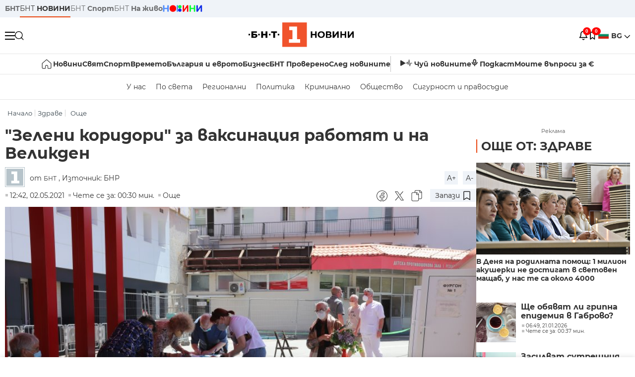

--- FILE ---
content_type: text/html; charset=UTF-8
request_url: https://bntnews.bg/news/zeleni-koridori-za-vaksinaciya-rabotyat-i-na-velikden-1104965news.html
body_size: 18385
content:
<!DOCTYPE html>
<html lang="bg">

    <meta charset="utf-8">
<meta http-equiv="X-UA-Compatible" content="IE=edge,chrome=1">

<title>&quot;Зелени коридори&quot; за ваксинация работят и на Великден - По света и у нас - БНТ Новини</title>
<meta content="И на Великден зелените коридори са отворени и здравни заведения приемат желаещите да се ваксинират срещу коронавирус. Пред някои от тях има опашки. В..." name="description">
<meta content="&quot;Зелени коридори&quot; за ваксинация работят и на Великден - По света и у нас - БНТ Новини" property="og:title">
<meta content="И на Великден зелените коридори са отворени и здравни заведения приемат желаещите да се ваксинират срещу коронавирус. Пред някои от тях има опашки. В..." property="og:description">
<meta property="fb:app_id" content="136396243365731">
    <meta content="https://bntnews.bg/f/news/b/1104/ed338e7a3580d0dbc2b7fedd0641c92a.jpg" property="og:image">
    <meta property="og:image:width" content="840" />
    <meta property="og:image:height" content="454" />

    <link rel="canonical" href="https://bntnews.bg/news/zeleni-koridori-za-vaksinaciya-rabotyat-i-na-velikden-1104965news.html" />
    <meta content="https://bntnews.bg/news/zeleni-koridori-za-vaksinaciya-rabotyat-i-na-velikden-1104965news.html" property="og:url">

    <meta property="og:type" content="article" />
    <meta property="og:site_name" content="bntnews.bg" />
        <script type="application/ld+json">
    [{"@context":"https:\/\/schema.org","@type":"NewsArticle","headline":"&quot;\u0417\u0435\u043b\u0435\u043d\u0438 \u043a\u043e\u0440\u0438\u0434\u043e\u0440\u0438&quot; \u0437\u0430 \u0432\u0430\u043a\u0441\u0438\u043d\u0430\u0446\u0438\u044f \u0440\u0430\u0431\u043e\u0442\u044f\u0442 \u0438 \u043d\u0430 \u0412\u0435\u043b\u0438\u043a\u0434\u0435\u043d","description":"\u0418 \u043d\u0430 \u0412\u0435\u043b\u0438\u043a\u0434\u0435\u043d \"\u0437\u0435\u043b\u0435\u043d\u0438\u0442\u0435 \u043a\u043e\u0440\u0438\u0434\u043e\u0440\u0438\" \u0441\u0430 \u043e\u0442\u0432\u043e\u0440\u0435\u043d\u0438 \u0438 \u0437\u0434\u0440\u0430\u0432\u043d\u0438 \u0437\u0430\u0432\u0435\u0434\u0435\u043d\u0438\u044f \u043f\u0440\u0438\u0435\u043c\u0430\u0442 \u0436\u0435\u043b\u0430\u0435\u0449\u0438\u0442\u0435 \u0434\u0430 \u0441\u0435 \u0432\u0430\u043a\u0441\u0438\u043d\u0438\u0440\u0430\u0442 \u0441\u0440\u0435\u0449\u0443 \u043a\u043e\u0440\u043e\u043d\u0430\u0432\u0438\u0440\u0443\u0441. \u041f\u0440\u0435\u0434 \u043d\u044f\u043a\u043e\u0438 \u043e\u0442 \u0442\u044f\u0445 \u0438\u043c\u0430 \u043e\u043f\u0430\u0448\u043a\u0438....","mainEntityOfPage":{"@type":"WebPage","@id":"https:\/\/bntnews.bg"},"image":{"@type":"ImageObject","url":"https:\/\/bntnews.bg\/f\/news\/b\/1104\/ed338e7a3580d0dbc2b7fedd0641c92a.jpg","width":1000,"height":500},"datePublished":"2021-05-02T12:42:00+03:00","dateModified":"2021-05-02T12:42:00+03:00","author":{"@type":"Person","name":"\u0411\u041d\u0422","url":"https:\/\/bntnews.bg"},"publisher":{"@type":"Organization","name":"\u041f\u043e \u0441\u0432\u0435\u0442\u0430 \u0438 \u0443 \u043d\u0430\u0441 - \u0411\u041d\u0422 \u041d\u043e\u0432\u0438\u043d\u0438","logo":{"@type":"ImageObject","url":"https:\/\/bntnews.bg\/box\/img\/BNT_black.svg","width":597,"height":218},"sameAs":["https:\/\/www.facebook.com\/novinite.bnt\/","https:\/\/twitter.com\/bnt_bg","https:\/\/www.instagram.com\/bnt_news\/"]},"isAccessibleForFree":true},{"@context":"https:\/\/schema.org","@type":"BreadcrumbList","itemListElement":[{"@type":"ListItem","position":1,"name":"\u041d\u0430\u0447\u0430\u043b\u043e","item":"https:\/\/bntnews.bg"},{"@type":"ListItem","position":2,"name":"\u0417\u0434\u0440\u0430\u0432\u0435","item":"https:\/\/bntnews.bg\/bg\/c\/zdrave"},{"@type":"ListItem","position":3,"name":"\u041e\u0449\u0435","item":"https:\/\/bntnews.bg\/bg\/c\/jivota"}]}]
</script>
    
    
<meta name="twitter:card" content="summary">
<meta name="twitter:site" content="bntnews.bg">
<meta name="twitter:title" content="&quot;Зелени коридори&quot; за ваксинация работят и на Великден - По света и у нас - БНТ Новини">
<meta name="twitter:description" content="И на Великден зелените коридори са отворени и здравни заведения приемат желаещите да се ваксинират срещу коронавирус. Пред някои от тях има опашки. В...">
    <meta name="twitter:image" content="https://bntnews.bg/f/news/b/1104/ed338e7a3580d0dbc2b7fedd0641c92a.jpg">
<meta name="twitter:creator" content="БНТ">




<meta name="viewport" content="width=device-width, height=device-height, initial-scale=1.0, user-scalable=0, minimum-scale=1.0, maximum-scale=1.0">



    <script type="application/ld+json">
        {
            "@context": "https://schema.org",
            "@type": "WebSite",
            "name":"БНТ Новини",
            "url": "https://bntnews.bg"
        }
    </script>




<style type="text/css">

   @font-face{font-family:Montserrat;font-style:normal;font-display: swap; font-weight:300;src:url(/box/css/fonts/montserrat-v14-latin_cyrillic-ext_cyrillic-300.eot);src:local('Montserrat Light'),local('Montserrat-Light'),url(/box/css/fonts/montserrat-v14-latin_cyrillic-ext_cyrillic-300.eot?#iefix) format('embedded-opentype'),url(/box/css/fonts/montserrat-v14-latin_cyrillic-ext_cyrillic-300.woff2) format('woff2'),url(/box/css/fonts/montserrat-v14-latin_cyrillic-ext_cyrillic-300.woff) format('woff'),url(/box/css/fonts/montserrat-v14-latin_cyrillic-ext_cyrillic-300.ttf) format('truetype'),url(/box/css/fonts/montserrat-v14-latin_cyrillic-ext_cyrillic-300.svg#Montserrat) format('svg')}@font-face{font-family:Montserrat;font-display: swap; font-style:normal;font-weight:400;src:url(/box/css/fonts/montserrat-v14-latin_cyrillic-ext_cyrillic-regular.eot);src:local('Montserrat Regular'),local('Montserrat-Regular'),url(/box/css/fonts/montserrat-v14-latin_cyrillic-ext_cyrillic-regular.eot?#iefix) format('embedded-opentype'),url(/box/css/fonts/montserrat-v14-latin_cyrillic-ext_cyrillic-regular.woff2) format('woff2'),url(/box/css/fonts/montserrat-v14-latin_cyrillic-ext_cyrillic-regular.woff) format('woff'),url(/box/css/fonts/montserrat-v14-latin_cyrillic-ext_cyrillic-regular.ttf) format('truetype'),url(/box/css/fonts/montserrat-v14-latin_cyrillic-ext_cyrillic-regular.svg#Montserrat) format('svg')}@font-face{font-family:Montserrat;font-display: swap; font-style:normal;font-weight:500;src:url(/box/css/fonts/montserrat-v14-latin_cyrillic-ext_cyrillic-500.eot);src:local('Montserrat Medium'),local('Montserrat-Medium'),url(/box/css/fonts/montserrat-v14-latin_cyrillic-ext_cyrillic-500.eot?#iefix) format('embedded-opentype'),url(/box/css/fonts/montserrat-v14-latin_cyrillic-ext_cyrillic-500.woff2) format('woff2'),url(/box/css/fonts/montserrat-v14-latin_cyrillic-ext_cyrillic-500.woff) format('woff'),url(/box/css/fonts/montserrat-v14-latin_cyrillic-ext_cyrillic-500.ttf) format('truetype'),url(/box/css/fonts/montserrat-v14-latin_cyrillic-ext_cyrillic-500.svg#Montserrat) format('svg')}@font-face{font-family:Montserrat;font-display: swap; font-style:normal;font-weight:700;src:url(/box/css/fonts/montserrat-v14-latin_cyrillic-ext_cyrillic-700.eot);src:local('Montserrat Bold'),local('Montserrat-Bold'),url(/box/css/fonts/montserrat-v14-latin_cyrillic-ext_cyrillic-700.eot?#iefix) format('embedded-opentype'),url(/box/css/fonts/montserrat-v14-latin_cyrillic-ext_cyrillic-700.woff2) format('woff2'),url(/box/css/fonts/montserrat-v14-latin_cyrillic-ext_cyrillic-700.woff) format('woff'),url(/box/css/fonts/montserrat-v14-latin_cyrillic-ext_cyrillic-700.ttf) format('truetype'),url(/box/css/fonts/montserrat-v14-latin_cyrillic-ext_cyrillic-700.svg#Montserrat) format('svg')}

</style>

<link rel="stylesheet" type='text/css' href="/box2/css//normalize.css">
<link rel="stylesheet" type='text/css' href="/box2/css//flex.css?b=1538">
<link rel="stylesheet" type='text/css' href="/box2/css//app.css?b=1538">
<link rel="stylesheet" type='text/css' href="/box2/css//app-new.css?b=1538">
<link rel="stylesheet" type='text/css' href="/box2/css//mobile.css?b=1538">
<script src="/box2/js//jquery-3.6.1.min.js"></script>

<link rel="shortcut icon" href="/favicon.ico" type="image/x-icon">
<link rel="icon" href="/favicon.ico" type="image/x-icon">
<link rel="apple-touch-icon" sizes="57x57" href="/box/img//fav/apple-icon-57x57.png">
<link rel="apple-touch-icon" sizes="60x60" href="/box/img//fav/apple-icon-60x60.png">
<link rel="apple-touch-icon" sizes="72x72" href="/box/img//fav/apple-icon-72x72.png">
<link rel="apple-touch-icon" sizes="76x76" href="/box/img//fav/apple-icon-76x76.png">
<link rel="apple-touch-icon" sizes="114x114" href="/box/img//fav/apple-icon-114x114.png">
<link rel="apple-touch-icon" sizes="120x120" href="/box/img//fav/apple-icon-120x120.png">
<link rel="apple-touch-icon" sizes="144x144" href="/box/img//fav/apple-icon-144x144.png">
<link rel="apple-touch-icon" sizes="152x152" href="/box/img//fav/apple-icon-152x152.png">
<link rel="apple-touch-icon" sizes="180x180" href="/box/img//fav/apple-icon-180x180.png">
<link rel="icon" type="image/png" sizes="192x192"  href="/box/img//fav/android-icon-192x192.png">
<link rel="icon" type="image/png" sizes="32x32" href="/box/img//fav/favicon-32x32.png">
<link rel="icon" type="image/png" sizes="96x96" href="/box/img//fav/favicon-96x96.png">
<link rel="icon" type="image/png" sizes="16x16" href="/box/img//fav/favicon-16x16.png">
<link rel="manifest" href="/box/img//fav/manifest.json">
<meta name="msapplication-TileImage" content="/ms-icon-144x144.png">
<meta name="facebook-domain-verification" content="e5jyuibgow43w4jcikwb0j66f9w398" />

    <!-- Google Tag Manager  header-->
<script>(function(w,d,s,l,i){w[l]=w[l]||[];w[l].push({'gtm.start':
new Date().getTime(),event:'gtm.js'});var f=d.getElementsByTagName(s)[0],
j=d.createElement(s),dl=l!='dataLayer'?'&l='+l:'';j.async=true;j.src=
'https://www.googletagmanager.com/gtm.js?id='+i+dl;f.parentNode.insertBefore(j,f);
})(window,document,'script','dataLayer','GTM-T68FD57');</script>
<!-- End Google Tag Manager -->

               <script async src="https://securepubads.g.doubleclick.net/tag/js/gpt.js"></script>
     <script>
     
            window.googletag = window.googletag || {cmd: []};
            googletag.cmd.push(function() {

            googletag.defineSlot('/21827094253/News.BNT.bg/news_bnt_inside_page_btf', [[1, 1], [300, 600], [160, 600], [300, 250], [250, 250]], 'div-gpt-ad-1580289678346-0').addService(googletag.pubads());
            googletag.defineSlot('/21827094253/News.BNT.bg/native_ad_newsbnt', [1, 1], 'div-gpt-ad-1591698732258-0').addService(googletag.pubads());
            googletag.defineSlot('/21827094253/News.BNT.bg/news_bnt_page_richmedia', [1, 1], 'div-gpt-ad-1580294573024-0').addService(googletag.pubads());

            var lb = googletag.sizeMapping().
            addSize([1024, 0], [[1,1],[970, 250], [970, 66], [980, 120], [728, 90]]). //desktop
            addSize([320, 0], [[1,1],[360, 100],[320, 100]]).
            addSize([0, 0], [1, 1]). //other
            build();

            var rect = googletag.sizeMapping().
            addSize([1024, 0], [[1,1], [300,600],[300,250], [336,280], [250,250], [160,600]]). //desktop
            addSize([320, 0], [[1,1], [300,250], [336,280], [250,250]]).
            addSize([0, 0], [1, 1]). //other
            build();

            var gptAdSlots = [];

            gptAdSlots[0] = googletag.defineSlot('/21827094253/News.BNT.bg/news_bnt_inside_page_leaderboard_atf', [[1, 1], [970, 250], [750, 100], [980, 120], [960, 90], [728, 90], [980, 90], [320, 50],  [930, 180], [970, 90], [300, 50], [750, 200], [970, 66], [320, 100], [750, 300], [950, 90]], 'div-gpt-ad-1580289379931-0').
            defineSizeMapping(lb).
            setCollapseEmptyDiv(true).
            addService(googletag.pubads());
            googletag.enableServices();

            gptAdSlots[1] = googletag.defineSlot('/21827094253/News.BNT.bg/news_bnt_inside_page_atf', [[300, 600], [160, 600], [1, 1], [250, 250], [336, 280], [300, 250]], 'div-gpt-ad-1617786055977-0').
            defineSizeMapping(rect).
            setCollapseEmptyDiv(true).
            addService(googletag.pubads());
            googletag.enableServices();

            googletag.pubads().enableSingleRequest();
            googletag.pubads().setCentering(true);
            googletag.pubads().collapseEmptyDivs();
            googletag.pubads().setTargeting('page', 'insidepage');

              
            googletag.enableServices();

  });
     
     </script>
    
    
    <!-- Google tag (gtag.js) -->
    <script async src="https://www.googletagmanager.com/gtag/js?id=G-V1VRKR2BY0"></script>
    <script>
      window.dataLayer = window.dataLayer || [];
      function gtag(){dataLayer.push(arguments);}
      gtag('js', new Date());

      gtag('config', 'G-V1VRKR2BY0');
    </script>
    



    
    
    

<script src="/box2/js/favorites.js?p=1538"></script>
<script src="/box2/js/react.js?p=1538"></script>

    <body>

        <div class="dim"></div>
<header>
    <div class="header-top-nd">
        <div class="container clearfix">
            <div class="header-top-nd-wrap">
                <div class="top-links-scroll">
                    <div class="left-links">
                        <a class="bold" href="https://bnt.bg/" title="БНТ" >БНТ</a>
                        <a class="active" href="https://bntnews.bg/" title="БНТ НОВИНИ" >БНТ <span class="bold">НОВИНИ</span></a>
                        <a href="https://bntnews.bg/sport" title="БНТ Спорт" >БНТ <span class="bold">Спорт</span></a>
                        <a href="https://tv.bnt.bg/" title="БНТ На живо">БНТ <span class="bold">На живо</span></a>
                                                <a href="https://bntnews.bg/kids" class="no-before kids-banner-desktop " style="opacity:1;">
                            <img src="/box2/img/kids.png" style="margin-top:10px;height:14px;opacity:1;" alt="бнт деца">
                        </a>
                        <style>
                        .kids-banner-mobile {
                          display: none;
                        }
                        @media screen and (max-width: 640px) {
                             .kids-banner-desktop {
                               display: none;
                             }
                             .kids-banner-mobile {
                               display: block;
                             }
                        }
                        </style>
                                                                                            </div>
                </div>
                <div class="right-links">
                                        <div class="langeauge-wrap-nd pointer for-mobile">
                                                    <img src="/box2/img/bg.png" class="bg-lng-icon" style="width:21px;float:left;margin-right:5px;">
                            <a href="javascript:void(0);" class="bold">BG <img class="bg-lng-icon" src="/box2/img/down.png"></a>
                        
                        <ul class="language">
                                                        <li style="height:50px;line-height:50px;">
                                <img src="/box2/img/en.jpg" style="width:21px;float:left;margin-top:18px;margin-right:5px;">
                                <a href="https://bntnews.bg/en">ENG</a>
                            </li>
                            
                            
                            <li style="height:50px;line-height:50px;">
                                <img src="/box2/img/tr.png" style="width:21px;float:left;margin-top:18px;margin-right:5px;">
                                <a href="https://bnt.bg/tr" target="_blank">TR</a>
                            </li>
                        </ul>
                    </div>
                </div>
            </div>
        </div>
    </div><!-- End header top -->

    <div class="header-middle-nd">
        <div class="container d-flex justify-content-between">
            <div class="middle-content-nd">
                <div class="left-part-nd">
                    <div class="menu-nd">
                        <button class="hamburger-btn menu-icon-nd" id="hamburger">
                          <span class="line"></span>
                          <span class="line"></span>
                          <span class="line"></span>
                        </button>
                    </div>
                    <button id="search-button" class="search left pointer"><img src="/box2/img/new-search-btn.png" width="18" height="18" alt=""></button>
                    <div class="search-clone none">&nbsp;</div>
                </div>
                <div class="middle-part-nd">
                    <a href="https://bntnews.bg/" class="logo-nd">
                        <img src="/box2/img/logo-bnt-new.svg">
                    </a>
                </div>
                <div class="right-part-nd">
                    <a class="bell" id="bell-noty" href="javascript:void(0);">
                        <div class="notification-container">
                            <!-- Bell Icon SVG -->
                            <svg class="bell-icon" xmlns="http://www.w3.org/2000/svg" viewBox="0 0 24 24" fill="none" stroke="#000000" stroke-width="2" stroke-linecap="round" stroke-linejoin="round">
                                <path d="M18 8A6 6 0 0 0 6 8c0 7-3 9-3 9h18s-3-2-3-9"></path>
                                <path d="M13.73 21a2 2 0 0 1-3.46 0"></path>
                            </svg>

                            <!-- X Icon SVG (thin) -->
                            <svg class="x-icon" xmlns="http://www.w3.org/2000/svg" viewBox="0 0 24 24" fill="none" stroke="#000000" stroke-width="1" stroke-linecap="round" stroke-linejoin="round">
                                <line x1="19" y1="5" x2="5" y2="19"></line>
                                <line x1="5" y1="5" x2="19" y2="19"></line>
                            </svg>

                            <!-- Notification Badge with Count -->
                            <div class="notification-badge">0</div>
                        </div>
                    </a>



                    <a class="marks" id="bookmark-noty" href="javascript:void(0);">
                        <div id="fv-bookmark-noty" class="bookmark-container">
                            <!-- Bookmark Icon SVG -->
                            <svg class="bookmark-icon" xmlns="http://www.w3.org/2000/svg" viewBox="0 0 24 24" fill="none" stroke="#000000" stroke-width="2" stroke-linecap="round" stroke-linejoin="round">
                                <path d="M5 4 V21 L10 17 L15 21 V4 Z"></path>
                            </svg>

                            <!-- X Icon SVG (thin) -->
                            <svg class="x-icon" xmlns="http://www.w3.org/2000/svg" viewBox="0 0 24 24" fill="none" stroke="#000000" stroke-width="1" stroke-linecap="round" stroke-linejoin="round">
                                <line x1="19" y1="5" x2="5" y2="19"></line>
                                <line x1="5" y1="5" x2="19" y2="19"></line>
                            </svg>

                            <!-- Optional: Notification Badge with Count -->
                            <div class="notification-badge fv-notification-badge"></div>
                        </div>
                    </a>

                                        <div class="langeauge-wrap-nd pointer for-desktop">
                                                    <img src="/box2/img/bg.png" style="width:21px;float:left;margin-right:5px;">
                            <a href="javascript:void(0);" class="bold">BG <img src="/box2/img/down.png"></a>
                        
                        <ul class="language">
                                                        <li style="height:50px;line-height:50px;">
                                <img src="/box2/img/en.jpg" style="width:21px;float:left;margin-top:18px;margin-right:5px;">
                                <a href="https://bntnews.bg/en">ENG</a>
                            </li>
                            
                            
                            <li style="height:50px;line-height:50px;">
                                <img src="/box2/img/tr.png" style="width:21px;float:left;margin-top:18px;margin-right:5px;">
                                <a href="https://bnt.bg/tr" target="_blank">TR</a>
                            </li>
                        </ul>
                    </div>
                </div>

            </div><!-- End container -->

        </div>

        
    </div><!-- End header middle -->

    <div class="header-bottom-nd">
    <div class="container clearfix">
      <div class="scroll-mobile">
          <div class="top-nav-nd">
                            
                                          <a href="https://bntnews.bg" title="Начало" class="nav-link-nd flex justify-center align-center" style="display:flex;">
                            <img src="/box2/img/home.svg" style="margin-right:3px;" width="20" alt="Начало">
                        </a>
                  
                                
                                        <a href="https://bntnews.bg" title="Новини" class="nav-link-nd">Новини</a>
                  
                                
                                        <a href="https://bntnews.bg/bg/c/po-sveta" title="Свят" class="nav-link-nd">Свят</a>
                  
                                
                                        <a href="https://bntnews.bg/sport" title="Спорт" class="nav-link-nd">Спорт</a>
                  
                                        <a href="https://bntnews.bg/kids" title="Спорт" class="nav-link-nd kids-banner-mobile ">
                          <img src="/box2/img/kids.png" style="margin-top:10px;height:12px;opacity:1;" alt="бнт деца">
                      </a>
                                
                                        <a href="https://bntnews.bg/vremeto-141cat.html" title="Времето" class="nav-link-nd">Времето</a>
                  
                                
                                        <a href="https://bntnews.bg/balgariya-i-evroto-450cat.html" title="България и еврото" class="nav-link-nd">България и еврото</a>
                  
                                
                                        <a href="https://bntnews.bg/ikonomika-435cat.html" title="Бизнес" class="nav-link-nd">Бизнес</a>
                  
                                
                                        <a href="https://bntnews.bg/provereno" title="БНТ Проверено" class="nav-link-nd">БНТ Проверено</a>
                  
                                
                                        <a href="https://bntnews.bg/bg/c/sled-novinite" title="След новините" class="nav-link-nd">След новините</a>
                  
                                
                                <a href="https://bntnews.bg/listen" class="nav-link-nd listen"><img src="/box2/img/listen.svg">Чуй новините</a>
              
              <a href="https://www.youtube.com/@BNT1/podcasts" target="_blank" class="nav-link-nd podkast"><img src="/box2/img/podcast.svg">Подкаст</a>

              <a href="https://bntnews.bg/me/euro" class="nav-link-nd podkast">Моите въпроси за €</a>
          </div>
      </div>
    </div>
</div><!-- End header bottom -->
<div class="header-nav-nd" style="">
    <div class="container clearfix">
        <div class="scroll-mobile">
          <div class="bottom-nav-nd">
                                                                                <a href="https://bntnews.bg/bg/c/bulgaria" title="У нас" class="bott-nav-nd">У нас</a>
                                                                                        <a href="https://bntnews.bg/bg/c/po-sveta" title="По света" class="bott-nav-nd">По света</a>
                                                                                        <a href="https://bntnews.bg/bg/z" title="Регионални" class="bott-nav-nd">Регионални</a>
                                                                                        <a href="https://bntnews.bg/bg/c/bgpolitika" title="Политика" class="bott-nav-nd">Политика</a>
                                                                                        <a href="https://bntnews.bg/kriminalno-121cat.html" title="Криминално" class="bott-nav-nd">Криминално</a>
                                                                                        <a href="https://bntnews.bg/bg/c/obshtestvo-15" title="Общество" class="bott-nav-nd">Общество</a>
                                                                                        <a href="https://bntnews.bg/bg/c/bgsigurnost" title="Сигурност и правосъдие" class="bott-nav-nd">Сигурност и правосъдие</a>
                                                                </div>
        </div>
    </div>
</div>


    <div class="mobile-nav">
    <div class="main-nav">

        <div class="left flex items-center w100">
            <div class="search-wrap flex-1 left">
                <form action="https://bntnews.bg/search" method="get">
                   <input id="search_input" type="text" name="q" />
                   <button type="submit"><img src="/box2/img/search_w.svg" width="16" alt=""></button>
                </form>
            </div>

        </div>

        <div class="nav-links-holder">
            <a href="https://bntnews.bg/" title="начало"><img src="/box2/img/home.svg" style="margin-right:10px;" width="20" alt=""> начало</a>
                                                                                                                            <a href="https://bntnews.bg" title="Новини" class="nav-link-nd">Новини</a>
                                                                                                                                <a href="https://bntnews.bg/bg/c/po-sveta" title="Свят" class="nav-link-nd">Свят</a>
                                                                                                                                <a href="https://bntnews.bg/sport" title="Спорт" class="nav-link-nd">Спорт</a>
                                                                <a href="https://bntnews.bg/kids" title="Спорт" class="nav-link-nd ">
                            <img src="/box2/img/kids.png" style="margin-top:10px;height:12px;opacity:1;" alt="бнт деца">
                        </a>
                                                                                                            <a href="https://bntnews.bg/vremeto-141cat.html" title="Времето" class="nav-link-nd">Времето</a>
                                                                                                                                <a href="https://bntnews.bg/balgariya-i-evroto-450cat.html" title="България и еврото" class="nav-link-nd">България и еврото</a>
                                                                                                                                <a href="https://bntnews.bg/ikonomika-435cat.html" title="Бизнес" class="nav-link-nd">Бизнес</a>
                                                                                                                                <a href="https://bntnews.bg/provereno" title="БНТ Проверено" class="nav-link-nd">БНТ Проверено</a>
                                                                                                                                <a href="https://bntnews.bg/bg/c/sled-novinite" title="След новините" class="nav-link-nd">След новините</a>
                                                                                                                    <a href="https://bntnews.bg/bg/c/bulgaria" title="У нас" class="nav-link-nd">У нас</a>
                                                                <a href="https://bntnews.bg/bg/c/po-sveta" title="По света" class="nav-link-nd">По света</a>
                                                                <a href="https://bntnews.bg/bg/z" title="Регионални" class="nav-link-nd">Регионални</a>
                                                                <a href="https://bntnews.bg/bg/c/bgpolitika" title="Политика" class="nav-link-nd">Политика</a>
                                                                <a href="https://bntnews.bg/kriminalno-121cat.html" title="Криминално" class="nav-link-nd">Криминално</a>
                                                                <a href="https://bntnews.bg/bg/c/obshtestvo-15" title="Общество" class="nav-link-nd">Общество</a>
                                                                <a href="https://bntnews.bg/bg/c/bgsigurnost" title="Сигурност и правосъдие" class="nav-link-nd">Сигурност и правосъдие</a>
                                        <a href="https://bntnews.bg/listen" class="" title="Чуй новините"><img src="/box2/img/listen.svg" style="margin-right:10px;" width="24" alt=""> Чуй новините</a>
            <a href="https://www.youtube.com/@BNT1/podcasts" target="_blank" title="Подкаст"><img src="/box2/img/podcast.svg" style="margin-right:10px;" width="18" alt=""> Подкаст</a>
        </div><!-- End nav links holder -->

    </div><!-- End main nav -->

    
</div><!-- End mobile nav -->


    <div class="noty-nav">
        <div class="flex" style="margin-bottom:30px;">
            <h2 class="section-title flex-1 left w100" style="width:auto;">
                <span>
                    ИЗВЕСТИЯ
                </span>
            </h2>

            <a href="https://bntnews.bg/personal" class="more-button flex flex-1 items-center justify-center" style="background: #f0532c;padding-left:0px;min-width: 130px;margin-bottom:0px;max-width: 180px;text-transform: uppercase;height: 30px;line-height: 30px;">
                <span style="max-width:15px;margin-top:10px;margin-right:10px;">
                    <!-- Bell Icon SVG -->
                    <svg class="bell-icon-small" xmlns="http://www.w3.org/2000/svg" viewBox="0 0 24 24" fill="none" stroke="#ffffff" stroke-width="2" stroke-linecap="round" stroke-linejoin="round">
                        <path d="M18 8A6 6 0 0 0 6 8c0 7-3 9-3 9h18s-3-2-3-9"></path>
                        <path d="M13.73 21a2 2 0 0 1-3.46 0"></path>
                    </svg>

                </span>
                <span>
                    Моите новини
                </span>
            </a>
                    </div>

        <div class="news-boxes">
                    </div><!-- End news boxes holder -->
    </div><!-- End noty nav -->

    <div id="fv-favorites-modal" class="bookmark-nav">
        <h2 class="section-title left w100" style="margin-bottom:30px;">
            <span>
                ЗАПАЗЕНИ
            </span>
        </h2>
        <div class="news-boxes fv-favorites-modal-body">

        </div><!-- End news boxes holder -->
    </div><!-- End noty nav -->


</header>
<!-- End Header -->

<script type="text/javascript">
$(document).ready(function() {
  var headerMiddle = $('.header-middle-nd');
  var headerMiddleHeight = headerMiddle.outerHeight();
  var headerMiddleOffset = headerMiddle.offset().top;
  if($('.non-sticky-back-button')[0]) {
      var backOffset = $('.non-sticky-back-button').offset().top;
  }
  else {
      var backOffset = 0;
  }
  var isSticky = false;
  var isStickyBack = false;
  var spacer = $('<div class="header-spacer"></div>').height(headerMiddleHeight);
  var mobileNav = $('.mobile-nav');
  var notyNav = $('.noty-nav');
  var bookmarkNav = $('.bookmark-nav');

  function adjustMobileNav() {
    // Use getBoundingClientRect for most accurate position calculation
    var headerRect = headerMiddle[0].getBoundingClientRect();
    var headerBottom = Math.ceil(headerRect.bottom);

    mobileNav.css({
      'top': headerBottom + 'px',
      'height': 'calc(100vh - ' + headerBottom + 'px)'
    });

    notyNav.css({
      'top': headerBottom + 'px',
      'height': 'calc(100vh - ' + headerBottom + 'px)'
    });

    bookmarkNav.css({
      'top': headerBottom + 'px',
      'height': 'calc(100vh - ' + headerBottom + 'px)'
    });
  }

  function handleScroll() {
    var scrollPosition = $(window).scrollTop();

    if (scrollPosition > backOffset && !isStickyBack && $('.non-sticky-back-button')[0]) {
        $(".sticky-back-button").show();
        isStickyBack = true;
    }
    else if (scrollPosition <= backOffset && isStickyBack && $('.non-sticky-back-button')[0]) {
        $(".sticky-back-button").hide();
        isStickyBack = false;
    }

    if (scrollPosition > (headerMiddleOffset + 50) && !isSticky) {
      headerMiddle.after(spacer);

      headerMiddle.css({
        'position': 'fixed',
        'top': '0',
        'left': '0',
        'right': '0',
        'z-index': '1000',
        'box-shadow': '0 2px 5px rgba(0,0,0,0.1)'
      }).addClass('sticky-header');

      $('.logo-nd img').css('max-height', '29px');

      adjustMobileNav();
      isSticky = true;
    }
    else if (scrollPosition <= headerMiddleOffset && isSticky) {
      $('.header-spacer').remove();

      headerMiddle.css({
        'position': '',
        'top': '',
        'left': '',
        'right': '',
        'z-index': '',
        'box-shadow': ''
      }).removeClass('sticky-header');

      $('.logo-nd img').css('max-height', '');

      adjustMobileNav();
      isSticky = false;
    }
  }

  var ticking = false;
  $(window).on('scroll', function() {
    if (!ticking) {
      window.requestAnimationFrame(function() {
        handleScroll();
        ticking = false;
      });
      ticking = true;
    }
  });

  var resizeTimer;
  $(window).on('resize', function() {
    clearTimeout(resizeTimer);
    resizeTimer = setTimeout(function() {
      headerMiddleHeight = headerMiddle.outerHeight();
      headerMiddleOffset = isSticky ? spacer.offset().top : headerMiddle.offset().top;
      spacer.height(headerMiddleHeight);
      adjustMobileNav();
    }, 250);
  });

  handleScroll();
  adjustMobileNav();
});
</script>
<style>
.header-middle-nd {
  transition: box-shadow 0.3s ease;
  width: 100%;
  background: #fff;
}
.sticky-header {
  transition: box-shadow 0.3s ease;
}
.header-spacer {
  display: block;
}
</style>

        
        
        
        
        
<main>
    <div class="container clearfix">
        
        <div class="scroll-mobile-path">
            <div class="left w100 crums">
    <div class="scroll-mobile">
        <div class="breadcrumbs left w100" >
            <ul>
                <li><a href="https://bntnews.bg/">Начало</a></li>
                                                            <li ><a href="https://bntnews.bg/bg/c/zdrave">Здраве</a></li>
                                            <li class="active"><a href="https://bntnews.bg/bg/c/jivota">Още</a></li>
                                                </ul>

        </div>
    </div><!-- breadcrumbs -->
</div>
        </div>  

        <div class="all-news-wrap view-news">
            <div class="top-news-wrap d-flex view-page">
                <div class="left-column">
                    <h1 class="big-view-title" >&quot;Зелени коридори&quot; за ваксинация работят и на Великден</h1>
                    

                    
                    
                    <div class="info-news-wrap image-wrap bottom-info-container">
    <div class="front-position">
        <a href="https://bntnews.bg/bg/redactor/15/bnt" title="БНТ">
                        <img src="/box/img/avtor_icon.png" fetchpriority="high" alt="bnt avatar logo" />
                    </a>


                <span class="left author">
            от <a href="https://bntnews.bg/bg/redactor/15/bnt" title="БНТ"  class="name">БНТ</a>  , Източник: БНР                     </span>
                    </div>
    <div class="end-soc-position">
        <div class="right-zoom-wrap">
            <a href="#" class="zoom-in">A+</a>
            <a href="#" class="zoom-out">A-</a>
        </div>
    </div>
</div>
<script src="/box2/js/font.js?p=1538" charset="utf-8"></script>

                    <div class="under-title-info items-center">
                        <div style="width:auto;" class="news-stat  left w100 stats-wrap flex-1" >
        <time class="news-time stats" >
        12:42, 02.05.2021
            </time>
    
    
            <div class="read-time stats" >
            Чете се за: 00:30 мин.
        </div>
    
                        <a title="Още" href="https://bntnews.bg/bg/c/jivota" class="shared red stats">Още</a>
            </div>
                                                <div class="share-bttns" style="margin-right:10px;">
                                                        <div class="share-icons">
                                <div class="soc left a2a_kit left a2a_kit_size_32 a2a_default_style">
                                    <a class="a2a_button_facebook custom-share-btn share-icon-fb"
                                       data-a2a-url="https://bntnews.bg/news/zeleni-koridori-za-vaksinaciya-rabotyat-i-na-velikden-1104965news.html"
                                       data-a2a-title="&quot;Зелени коридори&quot; за ваксинация работят и на Великден">
                                    </a>
                                    <a class="a2a_button_twitter custom-share-btn share-icon-x"
                                       data-a2a-url="https://bntnews.bg/news/zeleni-koridori-za-vaksinaciya-rabotyat-i-na-velikden-1104965news.html"
                                       data-a2a-title="&quot;Зелени коридори&quot; за ваксинация работят и на Великден">
                                    </a>
                                    <a href="javascript:void(0);" class="copy-btn share-icon-c" data-clipboard-text="https://bntnews.bg/news/zeleni-koridori-za-vaksinaciya-rabotyat-i-na-velikden-1104965news.html">
                                       <span>Копирано в клипборда</span>
                                    </a>
                                </div>
                            </div>
                        </div>
                                                <div class="end-soc-position" style="background: #EFF3F8;padding-left:10px;padding-right:10px;">
                            <a href="javascript:void(0);" class="save fv-save bookmark-icon-save fv-empty flex items-center justify-center" data-id="1104965" style="font-weight: 600;">
                              <span>Запази</span>
                              <svg xmlns="http://www.w3.org/2000/svg" viewBox="0 0 50 70">
                                  <path class="bookmark-fill" d="M10,5 L40,5 Q42,5 42,7 L42,50 L25,40 L8,50 L8,7 Q8,5 10,5 Z" stroke="black" stroke-width="3.5"/>
                                </svg>
                            </a>

                        </div>
                    </div>

                    
                    
                    <div class="top-news d-flex">
                                                <div class="img-wrap mobile-16-9-container image-container-desktop">
                                                        <img src="https://bntnews.bg/f/news/b/1104/ed338e7a3580d0dbc2b7fedd0641c92a.jpg" class="w100"  fetchpriority="high" alt="зелени коридори ваксинация работят великден" />
                                                    </div>
                                            </div>

                    <div class="left w100 flex signature-image">
                        <div class="flex-1">
                                                                                                                                                                                                                                                                                                                                                                                                        <span class="source w100 left">Снимка: БГНЕС</span>
                                                                                    </div>
                                            </div>


                                                                
                    
                                        <div class="audio-heading left">Слушай новината</div>
                    <div class="left w100 audio-player">
                        <audio id="player1" preload="metadata" class="players" controls>
                            <source src="https://bntnews.bg//f/speech/1104/0173b9aa602645ce9c812a4a46b6baa5.mp3" type="audio/mpeg">
                            Вашият браузър не подържа audio
                        </audio>
                    </div>
                    
                    <div class="text-images-container txt-news">
                        <div class="text-container is-gall">
                            <p>И на Великден "зелените коридори" са отворени и здравни заведения приемат желаещите да се ваксинират срещу коронавирус. Пред някои от тях има опашки.</p>
<p>В част от болниците обаче работното време е съкратено. Пунктът във Военномедицинска академия работи до 13.00 ч., а в Александровска болница - до 14.30 ч.</p>
<p>Най-дълго е работното време в "Пирогов" - до 17.00 ч. днес и в пункта на Медицинския институт на МВР - до 19.00 ч.</p>
<p style="text-align: right;"><strong><em>Снимки: БГНЕС</em></strong></p>


                                                            <div class="left w100">
                                                                                <a href="https://bntnews.bg/f/news/b/1104/b9f816526ea7cbf0de04fe942f42d60a.jpg" data-gallery="#gallery">
                                                <img src="https://bntnews.bg/f/news/b/1104/b9f816526ea7cbf0de04fe942f42d60a.jpg" alt="снимка 1 &quot;Зелени коридори&quot; за ваксинация работят и на Великден" style="max-width:100%;margin-top:10px;margin-bottom:15px;" />
                                            </a>
                                                                                <a href="https://bntnews.bg/f/news/b/1104/7c16a9c051df1fefd40546a5efd51f42.jpg" data-gallery="#gallery">
                                                <img src="https://bntnews.bg/f/news/b/1104/7c16a9c051df1fefd40546a5efd51f42.jpg" alt="снимка 2 &quot;Зелени коридори&quot; за ваксинация работят и на Великден" style="max-width:100%;margin-top:10px;margin-bottom:15px;" />
                                            </a>
                                                                                <a href="https://bntnews.bg/f/news/b/1104/d2d5311653d14d174fe7dad7d9f26d87.jpg" data-gallery="#gallery">
                                                <img src="https://bntnews.bg/f/news/b/1104/d2d5311653d14d174fe7dad7d9f26d87.jpg" alt="снимка 3 &quot;Зелени коридори&quot; за ваксинация работят и на Великден" style="max-width:100%;margin-top:10px;margin-bottom:15px;" />
                                            </a>
                                                                                <a href="https://bntnews.bg/f/news/b/1104/e7c4d1be91769ceec757c1a152b313f0.jpg" data-gallery="#gallery">
                                                <img src="https://bntnews.bg/f/news/b/1104/e7c4d1be91769ceec757c1a152b313f0.jpg" alt="снимка 4 &quot;Зелени коридори&quot; за ваксинация работят и на Великден" style="max-width:100%;margin-top:10px;margin-bottom:15px;" />
                                            </a>
                                                                                <a href="https://bntnews.bg/f/news/b/1104/e7b4eb760e86df97f1900f1294c54023.jpg" data-gallery="#gallery">
                                                <img src="https://bntnews.bg/f/news/b/1104/e7b4eb760e86df97f1900f1294c54023.jpg" alt="снимка 5 &quot;Зелени коридори&quot; за ваксинация работят и на Великден" style="max-width:100%;margin-top:10px;margin-bottom:15px;" />
                                            </a>
                                                                    </div>
                            


                                                        <div class="connected-section conn-section-nd" style="margin-bottom:20px;">
                                <h2 class="connected-section-title">Свързани статии:</h2>
                                <div class="connected-wrap">
                                                                        <div class="small-news">
                                        <a href="https://bntnews.bg/news/opashki-za-vaksini-interesat-kam-zelenite-koridori-prodalzhava-1104928news.html" class="quadrat-img-wrap">
                                            <img src="https://bntnews.bg/f/news/m/1104/cc5e765d5df8eb5b4c7f8ed7e6d205f1.png" alt="Опашки за ваксини: Интересът към зелените коридори продължава">
                                        </a>
                                        <div class="conn-info-nd">
                                            <a href="https://bntnews.bg/news/opashki-za-vaksini-interesat-kam-zelenite-koridori-prodalzhava-1104928news.html" style="color:#333;line-height:1.2;" class="text-content">Опашки за ваксини: Интересът към зелените коридори продължава</a>
                                                                                            <div class="sub-title"></div>
                                                                                        <div class="stats-wrap stats-wrap-connected" style="font-size:11px;">
                                                <div style="" class="news-stat  left w100 stats-wrap " >
        <time class="news-time stats" >
        20:17, 01.05.2021
            </time>
    
    
            <div class="read-time stats" >
            Чете се за: 00:37 мин.
        </div>
    
                </div>
                                            </div>
                                        </div>
                                    </div>
                                                                    </div>
                            </div>
                            

                        </div>


                    </div>

                    <div class="bottom-share-wrap">
                        <div class="share-bttns">
                        <span style="font-weight: 600;">Сподели</span>
                            <div class="share-icons">
                                <div class="soc left a2a_kit left a2a_kit_size_32 a2a_default_style">
                                    <a class="a2a_button_facebook custom-share-btn share-icon-fb"
                                       data-a2a-url="https://bntnews.bg/news/zeleni-koridori-za-vaksinaciya-rabotyat-i-na-velikden-1104965news.html"
                                       data-a2a-title="&quot;Зелени коридори&quot; за ваксинация работят и на Великден">
                                    </a>

                                    
                                    <a class="a2a_button_twitter custom-share-btn share-icon-x"
                                       data-a2a-url="https://bntnews.bg/news/zeleni-koridori-za-vaksinaciya-rabotyat-i-na-velikden-1104965news.html"
                                       data-a2a-title="&quot;Зелени коридори&quot; за ваксинация работят и на Великден">
                                    </a>
                                    <a href="javascript:void(0);" class="copy-btn share-icon-c" data-clipboard-text="https://bntnews.bg/news/zeleni-koridori-za-vaksinaciya-rabotyat-i-na-velikden-1104965news.html">
                                       <span>Копирано в клипборда</span>
                                    </a>
                                </div>
                            </div>
                        </div>
                    </div>


                                        <div class="hash-tag-wrap">
                        <div class="hash-tag-inner-wrap">
                                                                                    <a href="https://bntnews.bg/zeleni-koridori-71659tag.html" title="зелени коридори">#зелени коридори</a>
                                                                                                                <a href="https://bntnews.bg/vaksinaciya-6619tag.html" title="ваксинация">#ваксинация</a>
                                                                                                            </div>
                    </div>
                    
                    <script>
                    var a2a_config = a2a_config || {};
                    a2a_config.onclick = 1;
                    a2a_config.locale = "bg";
                    </script>
                    <script type="text/javascript">
                    function loadScript() {
                        setTimeout(function(){
                            const script = document.createElement('script');
                            script.src = "/box/js/socials.js"; // Replace "/box/js/" with the actual path to the file
                            script.async = true;
                            document.body.appendChild(script);

                            var clipboard = new ClipboardJS('.copy-btn');

                            clipboard.on('success', function(e) {
                                $(".copy-btn span").fadeIn(300);
                                e.clearSelection();
                                setTimeout(function(){ $(".copy-btn span").fadeOut(300); }, 2000);
                            });
                        },50)
                    }
                    window.addEventListener('load', loadScript);
                    </script>


                    <div class="left w100" style="margin-top:20px;">
                                            </div>


                    
                    <h2 class="section-title mt30">ТОП 24</h2>
<div class="more-top-news d-flex w100 choise">
       <div class="news-box-regular">
      <a class="img-wrap left w100 relative for-desktop" href="https://bntnews.bg/news/prezidentat-rumen-radev-poluchi-pokana-ot-amerikanskiya-prezident-donald-tramp-da-bade-predstavitel-na-balgariya-v-saveta-z-1375122news.html" title="Президентът Румен Радев получи покана от американския президент Доналд Тръмп да бъде представител на България в Съвета за мир в Газа">
                          <img class="img w100" src="https://bntnews.bg/f/news/b/1375/bb9c4218c843c53c666c9f4373d50bcb.webp" alt="Президентът Румен Радев получи покана от американския президент Доналд Тръмп да бъде представител на България в Съвета за мир в Газа">
                            </a>
      <div class="number for-mobile">1</div>
      <div class="inner-holder">
          <a class="medium-title" href="https://bntnews.bg/news/prezidentat-rumen-radev-poluchi-pokana-ot-amerikanskiya-prezident-donald-tramp-da-bade-predstavitel-na-balgariya-v-saveta-z-1375122news.html" title="Президентът Румен Радев получи покана от американския президент Доналд Тръмп да бъде представител на България в Съвета за мир в Газа">
                              Президентът Румен Радев получи покана от американския президент...
                        </a>
      </div>
   </div><!-- End news box -->
          <div class="news-box-regular">
      <a class="img-wrap left w100 relative for-desktop" href="https://bntnews.bg/news/krisiya-kristian-kostov-i-viktoriya-georgieva-–-gosti-v-parvoto-shou-ot-nacionalnata-selekciya-na-bnt-za-evroviziya-2026-1375113news.html" title="Крисия, Кристиан Костов и Виктория Георгиева &ndash; гости в първото шоу от националната селекция на БНТ за &quot;Евровизия 2026&quot;">
                          <img class="img w100" src="https://bntnews.bg/f/news/b/1375/f55267cc1562fee4f8745723de422e8f.webp" alt="Крисия, Кристиан Костов и Виктория Георгиева &ndash; гости в първото шоу от националната селекция на БНТ за &quot;Евровизия 2026&quot;">
                            </a>
      <div class="number for-mobile">2</div>
      <div class="inner-holder">
          <a class="medium-title" href="https://bntnews.bg/news/krisiya-kristian-kostov-i-viktoriya-georgieva-–-gosti-v-parvoto-shou-ot-nacionalnata-selekciya-na-bnt-za-evroviziya-2026-1375113news.html" title="Крисия, Кристиан Костов и Виктория Георгиева &ndash; гости в първото шоу от националната селекция на БНТ за &quot;Евровизия 2026&quot;">
                              Крисия, Кристиан Костов и Виктория Георгиева &ndash; гости в...
                        </a>
      </div>
   </div><!-- End news box -->
          <div class="news-box-regular">
      <a class="img-wrap left w100 relative for-desktop" href="https://bntnews.bg/news/koga-shte-bade-pusnato-dvizhenieto-po-stolichniya-bulevard-stamboliyski-1375061news.html" title="Кога ще бъде пуснато движението по столичния булевард &quot;Стамболийски&quot;?">
                          <img class="img w100" src="https://bntnews.bg/f/news/b/1375/f2ad169c9e17a305f12325135f87c1b9.webp" alt="Кога ще бъде пуснато движението по столичния булевард &quot;Стамболийски&quot;?">
                                     <span class="white-sticker d-flex justify-content-center">
                   <img src="/box2/img/playred.svg" width="14" alt="">
               </span>
                 </a>
      <div class="number for-mobile">3</div>
      <div class="inner-holder">
          <a class="medium-title" href="https://bntnews.bg/news/koga-shte-bade-pusnato-dvizhenieto-po-stolichniya-bulevard-stamboliyski-1375061news.html" title="Кога ще бъде пуснато движението по столичния булевард &quot;Стамболийски&quot;?">
                              Кога ще бъде пуснато движението по столичния булевард...
                        </a>
      </div>
   </div><!-- End news box -->
          <div class="news-box-regular">
      <a class="img-wrap left w100 relative for-desktop" href="https://bntnews.bg/news/terziev-sled-ostavkata-na-radev-shte-ima-razdvizhvane-na-politicheskiya-teren-1375104news.html" title="Терзиев след оставката на Радев: Ще има раздвижване на политическия терен">
                          <img class="img w100" src="https://bntnews.bg/f/news/b/1375/951456f742d9efb1c0e43e95a299588c.webp" alt="Терзиев след оставката на Радев: Ще има раздвижване на политическия терен">
                            </a>
      <div class="number for-mobile">4</div>
      <div class="inner-holder">
          <a class="medium-title" href="https://bntnews.bg/news/terziev-sled-ostavkata-na-radev-shte-ima-razdvizhvane-na-politicheskiya-teren-1375104news.html" title="Терзиев след оставката на Радев: Ще има раздвижване на политическия терен">
                              Терзиев след оставката на Радев: Ще има раздвижване на политическия...
                        </a>
      </div>
   </div><!-- End news box -->
          <div class="news-box-regular">
      <a class="img-wrap left w100 relative for-desktop" href="https://bntnews.bg/news/tramp-v-davos-iskame-nezabavni-pregovori-za-grenlandiya-nyama-da-izpolzvame-sila-1375154news.html" title="Тръмп в Давос: Искаме незабавни преговори за Гренландия, няма да използваме сила">
                          <img class="img w100" src="https://bntnews.bg/f/news/b/1375/7efe218377336b9989bc81262e90b5a4.webp" alt="Тръмп в Давос: Искаме незабавни преговори за Гренландия, няма да използваме сила">
                                     <span class="white-sticker d-flex justify-content-center">
                   <img src="/box2/img/playred.svg" width="14" alt="">
               </span>
                 </a>
      <div class="number for-mobile">5</div>
      <div class="inner-holder">
          <a class="medium-title" href="https://bntnews.bg/news/tramp-v-davos-iskame-nezabavni-pregovori-za-grenlandiya-nyama-da-izpolzvame-sila-1375154news.html" title="Тръмп в Давос: Искаме незабавни преговори за Гренландия, няма да използваме сила">
                              Тръмп в Давос: Искаме незабавни преговори за Гренландия, няма да...
                        </a>
      </div>
   </div><!-- End news box -->
          <div class="news-box-regular">
      <a class="img-wrap left w100 relative for-desktop" href="https://bntnews.bg/news/tramp-bog-mnogo-se-gordee-sas-svarshenata-ot-men-rabota-1375092news.html" title="Тръмп: Бог много се гордее със свършената от мен работа">
                          <img class="img w100" src="https://bntnews.bg/f/news/b/1375/3e95961464a72e4cabb0272bc775f7fa.webp" alt="Тръмп: Бог много се гордее със свършената от мен работа">
                            </a>
      <div class="number for-mobile">6</div>
      <div class="inner-holder">
          <a class="medium-title" href="https://bntnews.bg/news/tramp-bog-mnogo-se-gordee-sas-svarshenata-ot-men-rabota-1375092news.html" title="Тръмп: Бог много се гордее със свършената от мен работа">
                              Тръмп: Бог много се гордее със свършената от мен работа
                        </a>
      </div>
   </div><!-- End news box -->
            </div>


                    <div class="left w100 banner-between">
                        <div class="left w100">
    <div class="left w100 center">
        <a href="https://bnt.bg/reklama-91pages.html" target="_blank" class="advert advert-right-col-top-text center">Реклама</a>
    </div>
    <div class="clear"></div>

    <!-- news_bnt_inside_page_leaderboard_atf -->
    <div id='div-gpt-ad-1580289379931-0'>
        <script>
            googletag.cmd.push(function() { googletag.display('div-gpt-ad-1580289379931-0'); });
        </script>
    </div>
</div>
                    </div>

                    <h2 class="section-title mt30">Най-четени</h2>
<div class="more-top-news d-flex w100 choise">
       <div class="news-box-regular">
      <a class="img-wrap left w100 relative for-desktop" href="https://bntnews.bg/news/sled-dni-borba-za-zhivot-pochina-pacientat-sas-svrahteglo-nastanen-v-pirogov-1374086news.html" title="След дни борба за живот: Почина пациентът със свръхтегло, настанен в &quot;Пирогов&quot;">
                          <img class="img w100" src="https://bntnews.bg/f/news/b/1374/f039b013e7ad8ec439eb5057dae144cc.webp" alt="След дни борба за живот: Почина пациентът със свръхтегло, настанен в &quot;Пирогов&quot;">
                                     <span class="white-sticker d-flex justify-content-center">
                   <img src="/box2/img/playred.svg" width="14" alt="">
               </span>
                 </a>
      <div class="number for-mobile">1</div>
      <div class="inner-holder">
          <a class="medium-title" href="https://bntnews.bg/news/sled-dni-borba-za-zhivot-pochina-pacientat-sas-svrahteglo-nastanen-v-pirogov-1374086news.html" title="След дни борба за живот: Почина пациентът със свръхтегло, настанен в &quot;Пирогов&quot;">
                              След дни борба за живот: Почина пациентът със свръхтегло, настанен...
                        </a>
      </div>

   </div><!-- End news box -->
          <div class="news-box-regular">
      <a class="img-wrap left w100 relative for-desktop" href="https://bntnews.bg/news/ot-19-yanuari-do-18-yuli-spirat-vlakovete-mezhdu-metrostanciite-slivnica-i-obelya-1374423news.html" title="От 19 януари до 18 юли спират влаковете между метростанциите &quot;Сливница&quot; и &quot;Обеля&quot;">
                          <img class="img w100" src="https://bntnews.bg/f/news/b/1374/0fa999f20e1e86c5b8f0959bf1d3597c.webp" alt="От 19 януари до 18 юли спират влаковете между метростанциите &quot;Сливница&quot; и &quot;Обеля&quot;">
                            </a>
      <div class="number for-mobile">2</div>
      <div class="inner-holder">
          <a class="medium-title" href="https://bntnews.bg/news/ot-19-yanuari-do-18-yuli-spirat-vlakovete-mezhdu-metrostanciite-slivnica-i-obelya-1374423news.html" title="От 19 януари до 18 юли спират влаковете между метростанциите &quot;Сливница&quot; и &quot;Обеля&quot;">
                              От 19 януари до 18 юли спират влаковете между метростанциите...
                        </a>
      </div>

   </div><!-- End news box -->
          <div class="news-box-regular">
      <a class="img-wrap left w100 relative for-desktop" href="https://bntnews.bg/news/prezidentat-rumen-radev-poluchi-pokana-ot-amerikanskiya-prezident-donald-tramp-da-bade-predstavitel-na-balgariya-v-saveta-z-1375122news.html" title="Президентът Румен Радев получи покана от американския президент Доналд Тръмп да бъде представител на България в Съвета за мир в Газа">
                          <img class="img w100" src="https://bntnews.bg/f/news/b/1375/bb9c4218c843c53c666c9f4373d50bcb.webp" alt="Президентът Румен Радев получи покана от американския президент Доналд Тръмп да бъде представител на България в Съвета за мир в Газа">
                            </a>
      <div class="number for-mobile">3</div>
      <div class="inner-holder">
          <a class="medium-title" href="https://bntnews.bg/news/prezidentat-rumen-radev-poluchi-pokana-ot-amerikanskiya-prezident-donald-tramp-da-bade-predstavitel-na-balgariya-v-saveta-z-1375122news.html" title="Президентът Румен Радев получи покана от американския президент Доналд Тръмп да бъде представител на България в Съвета за мир в Газа">
                              Президентът Румен Радев получи покана от американския президент...
                        </a>
      </div>

   </div><!-- End news box -->
          <div class="news-box-regular">
      <a class="img-wrap left w100 relative for-desktop" href="https://bntnews.bg/news/dvama-dushi-zaginaha-pri-chelen-udar-krai-lovech-1374504news.html" title="Двама души загинаха при челен удар край Ловеч">
                          <img class="img w100" src="https://bntnews.bg/f/news/b/1374/b4bc9bb7de697cfef3bf36e26a0da2c8.webp" alt="Двама души загинаха при челен удар край Ловеч">
                                     <span class="white-sticker d-flex justify-content-center">
                   <img src="/box2/img/playred.svg" width="14" alt="">
               </span>
                 </a>
      <div class="number for-mobile">4</div>
      <div class="inner-holder">
          <a class="medium-title" href="https://bntnews.bg/news/dvama-dushi-zaginaha-pri-chelen-udar-krai-lovech-1374504news.html" title="Двама души загинаха при челен удар край Ловеч">
                              Двама души загинаха при челен удар край Ловеч
                        </a>
      </div>

   </div><!-- End news box -->
          <div class="news-box-regular">
      <a class="img-wrap left w100 relative for-desktop" href="https://bntnews.bg/news/zadarzhaha-sina-na-biznesmena-atanas-bobokov-bozhidar-v-pamporovo-1374189news.html" title="Задържаха сина на бизнесмена Атанас Бобоков - Божидар, в Пампорово">
                          <img class="img w100" src="https://bntnews.bg/f/news/b/1374/618cd54be4af91d46826f16c0fea3ba7.webp" alt="Задържаха сина на бизнесмена Атанас Бобоков - Божидар, в Пампорово">
                            </a>
      <div class="number for-mobile">5</div>
      <div class="inner-holder">
          <a class="medium-title" href="https://bntnews.bg/news/zadarzhaha-sina-na-biznesmena-atanas-bobokov-bozhidar-v-pamporovo-1374189news.html" title="Задържаха сина на бизнесмена Атанас Бобоков - Божидар, в Пампорово">
                              Задържаха сина на бизнесмена Атанас Бобоков - Божидар, в Пампорово
                        </a>
      </div>

   </div><!-- End news box -->
          <div class="news-box-regular">
      <a class="img-wrap left w100 relative for-desktop" href="https://bntnews.bg/news/gotovi-sme-mozhem-i-shte-uspeem-rumen-radev-podava-ostavkata-si-kato-prezident-1374790news.html" title="&quot;Готови сме, можем и ще успеем&quot;: Румен Радев подава оставката си като президент">
                          <img class="img w100" src="https://bntnews.bg/f/news/b/1374/20aec51e1086e4df8ab97f45cd083941.webp" alt="&quot;Готови сме, можем и ще успеем&quot;: Румен Радев подава оставката си като президент">
                                     <span class="white-sticker d-flex justify-content-center">
                   <img src="/box2/img/playred.svg" width="14" alt="">
               </span>
                 </a>
      <div class="number for-mobile">6</div>
      <div class="inner-holder">
          <a class="medium-title" href="https://bntnews.bg/news/gotovi-sme-mozhem-i-shte-uspeem-rumen-radev-podava-ostavkata-si-kato-prezident-1374790news.html" title="&quot;Готови сме, можем и ще успеем&quot;: Румен Радев подава оставката си като президент">
                              &quot;Готови сме, можем и ще успеем&quot;: Румен Радев подава...
                        </a>
      </div>

   </div><!-- End news box -->
                </div>


                </div>

                <div class="right-column">
                    <div class="right-banner clearfix" style="margin-bottom:10px;">
    <div class="left w100 center">
        <a href="https://bnt.bg/reklama-91pages.html" target="_blank" class="advert advert-right-col-top-text center">Реклама</a>
    </div>    <div class="clear"></div>
    <!-- /21827094253/BNT.bg/Inside_Pages_Rectangle_ATF -->
    <div id='div-gpt-ad-1617786055977-0'>
       <script>
         googletag.cmd.push(function() { googletag.display('div-gpt-ad-1617786055977-0'); });
       </script>
    </div>
</div>
                    <div class="right-news">
                        <div class="right-section">
    <h2 class="section-title">
        <a href="https://bntnews.bg/bg/c/zdrave" title="Здраве">
            Още от: Здраве
        </a>
    </h2>

    <div class="top-big-news">
        <div class="news-box-regular">
            <div class="img-wrap mobile-bigger-image">
                <a href="https://bntnews.bg/news/v-denya-na-rodilnata-pomosht-1-milion-akusherki-ne-dostigat-v-svetoven-mashtab-u-nas-te-sa-okolo-4000-1375169news.html" title="В Деня на родилната помощ: 1 милион акушерки не достигат в световен мащаб, у нас те са около 4000" class="img-wrap left w100 relative">
                                            <img class="img w100" src="https://bntnews.bg/f/news/b/1375/fdac819332cd8425acd4ef05c1cb2b7a.JPG" alt="В Деня на родилната помощ: 1 милион акушерки не достигат в световен мащаб, у нас те са около 4000">
                                    </a>
            </div>
            <div class="mobile-view">
                <a class="small-title" href="https://bntnews.bg/news/v-denya-na-rodilnata-pomosht-1-milion-akusherki-ne-dostigat-v-svetoven-mashtab-u-nas-te-sa-okolo-4000-1375169news.html" title="В Деня на родилната помощ: 1 милион акушерки не достигат в световен мащаб, у нас те са около 4000">
                    В Деня на родилната помощ: 1 милион акушерки не достигат в световен мащаб, у нас те са около 4000
                </a>
            </div>
        </div>
    </div>

    <div class="more-small-news tab tab-holder-1">
                                                        <div class="small-news">
                    <a href="https://bntnews.bg/news/shte-obyavyat-li-gripna-epidemiya-v-gabrovo-1375065news.html" title="Ще обявят ли грипна епидемия в Габрово?" class="quadrat-img-wrap">
                                                    <img src="https://bntnews.bg/f/news/m/1375/c107c8ce5e2b6add20ef5b3ac59b914b.webp" alt="Ще обявят ли грипна епидемия в Габрово?" />
                                            </a>
                    <a href="https://bntnews.bg/news/shte-obyavyat-li-gripna-epidemiya-v-gabrovo-1375065news.html" title="Ще обявят ли грипна епидемия в Габрово?" class="text-content">
                        Ще обявят ли грипна епидемия в Габрово?
                    </a>
                    <div style="" class="news-stat  left w100 stats-wrap " >
        <time class="news-time stats" >
        06:49, 21.01.2026
            </time>
    
    
            <div class="read-time stats" >
            Чете се за: 00:37 мин.
        </div>
    
                </div>
                </div>
                                                <div class="small-news">
                    <a href="https://bntnews.bg/news/zasilvat-sutreshniya-filtar-i-dezinfekciite-v-detskite-gradini-v-burgas-1374903news.html" title="Засилват сутрешния филтър и дезинфекциите в детските градини в Бургас" class="quadrat-img-wrap">
                                                    <img src="https://bntnews.bg/f/news/m/1374/9b882fe616e6b8f5b2bf99b46844f80f.webp" alt="Засилват сутрешния филтър и дезинфекциите в детските градини в Бургас" />
                                            </a>
                    <a href="https://bntnews.bg/news/zasilvat-sutreshniya-filtar-i-dezinfekciite-v-detskite-gradini-v-burgas-1374903news.html" title="Засилват сутрешния филтър и дезинфекциите в детските градини в Бургас" class="text-content">
                        Засилват сутрешния филтър и дезинфекциите в детските градини в Бургас
                    </a>
                    <div style="" class="news-stat  left w100 stats-wrap " >
        <time class="news-time stats" >
        07:08, 20.01.2026
            </time>
    
    
            <div class="read-time stats" >
            Чете се за: 02:20 мин.
        </div>
    
                </div>
                </div>
                                                <div class="small-news">
                    <a href="https://bntnews.bg/news/sled-varna-dobrich-i-burgas-kade-e-vazmozhno-oshte-da-se-obyavi-gripna-epidemiya-1374899news.html" title="След Варна, Добрич и Бургас - къде е възможно още да се обяви грипна епидемия?" class="quadrat-img-wrap">
                                                    <img src="https://bntnews.bg/f/news/m/1374/004e441733a022daca9f26ebaef16cd0.webp" alt="След Варна, Добрич и Бургас - къде е възможно още да се обяви грипна епидемия?" />
                                            </a>
                    <a href="https://bntnews.bg/news/sled-varna-dobrich-i-burgas-kade-e-vazmozhno-oshte-da-se-obyavi-gripna-epidemiya-1374899news.html" title="След Варна, Добрич и Бургас - къде е възможно още да се обяви грипна епидемия?" class="text-content">
                        След Варна, Добрич и Бургас - къде е възможно още да се обяви грипна епидемия?
                    </a>
                    <div style="" class="news-stat  left w100 stats-wrap " >
        <time class="news-time stats" >
        06:25, 20.01.2026
            </time>
    
    
            <div class="read-time stats" >
            Чете се за: 00:55 мин.
        </div>
    
                </div>
                </div>
                                                <div class="small-news">
                    <a href="https://bntnews.bg/news/gripna-epidemiya-v-burgas-1374824news.html" title="Грипна епидемия в Бургас?" class="quadrat-img-wrap">
                                                    <img src="https://bntnews.bg/f/news/m/1374/a789699eb5f6a3a161476b60a5beaf46.webp" alt="Грипна епидемия в Бургас?" />
                                            </a>
                    <a href="https://bntnews.bg/news/gripna-epidemiya-v-burgas-1374824news.html" title="Грипна епидемия в Бургас?" class="text-content">
                        Грипна епидемия в Бургас?
                    </a>
                    <div style="" class="news-stat  left w100 stats-wrap " >
        <time class="news-time stats" >
        17:04, 19.01.2026
                    (обновена)
            </time>
    
    
            <div class="read-time stats" >
            Чете се за: 03:37 мин.
        </div>
    
                </div>
                </div>
                                                <div class="small-news">
                    <a href="https://bntnews.bg/news/mon-ne-se-nalaga-udalzhavane-na-mezhdusrochnata-vakanciya-zaradi-gripa-1374809news.html" title="МОН: Не се налага удължаване на междусрочната ваканция заради грипа" class="quadrat-img-wrap">
                                                    <img src="https://bntnews.bg/f/news/m/1374/1acc09432f79d6aa41e393421f0ad297.webp" alt="МОН: Не се налага удължаване на междусрочната ваканция заради грипа" />
                                            </a>
                    <a href="https://bntnews.bg/news/mon-ne-se-nalaga-udalzhavane-na-mezhdusrochnata-vakanciya-zaradi-gripa-1374809news.html" title="МОН: Не се налага удължаване на междусрочната ваканция заради грипа" class="text-content">
                        МОН: Не се налага удължаване на междусрочната ваканция заради грипа
                    </a>
                    <div style="" class="news-stat  left w100 stats-wrap " >
        <time class="news-time stats" >
        15:46, 19.01.2026
            </time>
    
            <div class="views stats">15180</div>
    
            <div class="read-time stats" >
            Чете се за: 01:00 мин.
        </div>
    
                </div>
                </div>
                        </div>
</div>
                                            </div>
                    <div class="right-banner right-banner-2 clearfix" style="margin-top:30px;margin-bottom:30px;">
    <div class="left w100 center">
        <a href="https://bnt.bg/reklama-91pages.html" target="_blank" class="advert advert-right-col-top-text center">Реклама</a>
    </div>
    <div class="clear"></div>
    <!-- /21827094253/News.BNT.bg/news_bnt_inside_page_btf -->
    <div id='div-gpt-ad-1580289678346-0'>
        <script>
            googletag.cmd.push(function() { googletag.display('div-gpt-ad-1580289678346-0'); });
        </script>
    </div>
</div>

                    <div class="right-section">
    <h2 class="section-title">Водещи новини</h2>
                        <div class="top-big-news">
                <div class="news-box-regular" style="margin-bottom:0px;">
                    <a class="img-wrap left w100 relative for-desktop" href="https://bntnews.bg/news/ochakvaniyat-proekt-na-prezidenta-radev-shte-mozhe-li-i-kak-da-uchastva-v-predsrochnite-izbori-1375202news.html" title="Очакваният проект на президента Радев - ще може ли и как да участва в предсрочните избори">
                                                    <img class="img w100" src="https://bntnews.bg/f/news/b/1375/37bb2f8a525f5f93fc26704fcf428166.webp" alt="Очакваният проект на президента Радев - ще може ли и как да участва в предсрочните избори">
                                                                            <span class="white-sticker d-flex justify-content-center">
                                <img src="/box2/img/playred.svg" width="14" alt="">
                            </span>
                                            </a>
                    <div class="mobile-view">
                        <a class="small-title" href="https://bntnews.bg/news/ochakvaniyat-proekt-na-prezidenta-radev-shte-mozhe-li-i-kak-da-uchastva-v-predsrochnite-izbori-1375202news.html" title="Очакваният проект на президента Радев - ще може ли и как да участва в предсрочните избори">
                                                            Очакваният проект на президента Радев - ще може ли и как да участва...
                                                    </a>
                    </div>
                    <div style="" class="news-stat  left w100 stats-wrap " onclick="window.location.href='https://bntnews.bg/news/ochakvaniyat-proekt-na-prezidenta-radev-shte-mozhe-li-i-kak-da-uchastva-v-predsrochnite-izbori-1375202news.html'">
        <time class="news-time stats" onclick="window.location.href='https://bntnews.bg/news/ochakvaniyat-proekt-na-prezidenta-radev-shte-mozhe-li-i-kak-da-uchastva-v-predsrochnite-izbori-1375202news.html'">
        19:57, 21.01.2026
            </time>
    
    
            <div class="read-time stats" onclick="window.location.href='https://bntnews.bg/news/ochakvaniyat-proekt-na-prezidenta-radev-shte-mozhe-li-i-kak-da-uchastva-v-predsrochnite-izbori-1375202news.html'">
            Чете се за: 03:40 мин.
        </div>
    
                        <a title="У нас" href="https://bntnews.bg/bg/c/bulgaria" class="shared red stats">У нас</a>
            </div>
                </div>
            </div>
            <div class="more-small-news">
                                    <div class="small-news">
                    <a href="https://bntnews.bg/news/pravnata-komisiya-v-ns-prie-da-glasuvame-sas-skanirashti-ustroistva-na-predstoyashtiya-vot-1375103news.html" title="Правната комисия в НС прие да гласуваме със сканиращи устройства на предстоящия вот" class="quadrat-img-wrap">
                                                    <img src="https://bntnews.bg/f/news/m/1375/b59f34442215c2434d103fa6e378ad3d.webp" alt="Правната комисия в НС прие да гласуваме със сканиращи устройства на предстоящия вот" />
                                            </a>
                    <a href="https://bntnews.bg/news/pravnata-komisiya-v-ns-prie-da-glasuvame-sas-skanirashti-ustroistva-na-predstoyashtiya-vot-1375103news.html" title="Правната комисия в НС прие да гласуваме със сканиращи устройства на предстоящия вот" class="text-content">
                        Правната комисия в НС прие да гласуваме със сканиращи устройства на предстоящия вот
                    </a>
                    <div style="" class="news-stat  left w100 stats-wrap " onclick="window.location.href='https://bntnews.bg/news/pravnata-komisiya-v-ns-prie-da-glasuvame-sas-skanirashti-ustroistva-na-predstoyashtiya-vot-1375103news.html'">
        <time class="news-time stats" onclick="window.location.href='https://bntnews.bg/news/pravnata-komisiya-v-ns-prie-da-glasuvame-sas-skanirashti-ustroistva-na-predstoyashtiya-vot-1375103news.html'">
        19:04, 21.01.2026
                    (обновена)
            </time>
    
    
            <div class="read-time stats" onclick="window.location.href='https://bntnews.bg/news/pravnata-komisiya-v-ns-prie-da-glasuvame-sas-skanirashti-ustroistva-na-predstoyashtiya-vot-1375103news.html'">
            Чете се за: 08:17 мин.
        </div>
    
                        <a title="У нас" href="https://bntnews.bg/bg/c/bulgaria" class="shared red stats">У нас</a>
            </div>
                </div>

                                    <div class="small-news">
                    <a href="https://bntnews.bg/news/ima-li-vreme-za-dostavka-na-novi-ustroistva-za-izborite-sega-1375208news.html" title="Има ли време за доставка на нови устройства за изборите сега?" class="quadrat-img-wrap">
                                                    <img src="https://bntnews.bg/f/news/m/1375/0297ac82b0396bac8f2d130e5fd34e0b.webp" alt="Има ли време за доставка на нови устройства за изборите сега?" />
                                            </a>
                    <a href="https://bntnews.bg/news/ima-li-vreme-za-dostavka-na-novi-ustroistva-za-izborite-sega-1375208news.html" title="Има ли време за доставка на нови устройства за изборите сега?" class="text-content">
                        Има ли време за доставка на нови устройства за изборите сега?
                    </a>
                    <div style="" class="news-stat  left w100 stats-wrap " onclick="window.location.href='https://bntnews.bg/news/ima-li-vreme-za-dostavka-na-novi-ustroistva-za-izborite-sega-1375208news.html'">
        <time class="news-time stats" onclick="window.location.href='https://bntnews.bg/news/ima-li-vreme-za-dostavka-na-novi-ustroistva-za-izborite-sega-1375208news.html'">
        20:04, 21.01.2026
            </time>
    
    
            <div class="read-time stats" onclick="window.location.href='https://bntnews.bg/news/ima-li-vreme-za-dostavka-na-novi-ustroistva-za-izborite-sega-1375208news.html'">
            Чете се за: 03:22 мин.
        </div>
    
                        <a title="У нас" href="https://bntnews.bg/bg/c/bulgaria" class="shared red stats">У нас</a>
            </div>
                </div>

                                    <div class="small-news">
                    <a href="https://bntnews.bg/news/tramp-nyama-da-nalaga-mita-zaradi-grenlandiya-1375240news.html" title="Тръмп няма да налага мита заради Гренландия" class="quadrat-img-wrap">
                                                    <img src="https://bntnews.bg/f/news/m/1375/8e04b53912818afc6fea2b4fb13b57c2.webp" alt="Тръмп няма да налага мита заради Гренландия" />
                                            </a>
                    <a href="https://bntnews.bg/news/tramp-nyama-da-nalaga-mita-zaradi-grenlandiya-1375240news.html" title="Тръмп няма да налага мита заради Гренландия" class="text-content">
                        Тръмп няма да налага мита заради Гренландия
                    </a>
                    <div style="" class="news-stat  left w100 stats-wrap " onclick="window.location.href='https://bntnews.bg/news/tramp-nyama-da-nalaga-mita-zaradi-grenlandiya-1375240news.html'">
        <time class="news-time stats" onclick="window.location.href='https://bntnews.bg/news/tramp-nyama-da-nalaga-mita-zaradi-grenlandiya-1375240news.html'">
        22:01, 21.01.2026
            </time>
    
    
            <div class="read-time stats" onclick="window.location.href='https://bntnews.bg/news/tramp-nyama-da-nalaga-mita-zaradi-grenlandiya-1375240news.html'">
            Чете се за: 00:37 мин.
        </div>
    
                        <a title="По света" href="https://bntnews.bg/bg/c/po-sveta" class="shared red stats">По света</a>
            </div>
                </div>

                                <div class="small-news small-news-stats-nopadding no-img">
                <a href="https://bntnews.bg/news/ep-reshi-da-poiska-stanovishte-ot-sada-na-es-za-targovskoto-sporazumenie-merkosur-1375127news.html" title="ЕП реши да поиска становище от Съда на ЕС за търговското споразумение Меркосур" class="text-content">
                                            ЕП реши да поиска становище от Съда на ЕС за търговското...
                                    </a>
                <div style="" class="news-stat  left w100 stats-wrap " onclick="window.location.href='https://bntnews.bg/news/ep-reshi-da-poiska-stanovishte-ot-sada-na-es-za-targovskoto-sporazumenie-merkosur-1375127news.html'">
        <time class="news-time stats" onclick="window.location.href='https://bntnews.bg/news/ep-reshi-da-poiska-stanovishte-ot-sada-na-es-za-targovskoto-sporazumenie-merkosur-1375127news.html'">
        14:04, 21.01.2026
                    (обновена)
            </time>
    
    
            <div class="read-time stats" onclick="window.location.href='https://bntnews.bg/news/ep-reshi-da-poiska-stanovishte-ot-sada-na-es-za-targovskoto-sporazumenie-merkosur-1375127news.html'">
            Чете се за: 02:25 мин.
        </div>
    
                        <a title="По света" href="https://bntnews.bg/bg/c/po-sveta" class="shared red stats">По света</a>
            </div>
            </div>
                                <div class="small-news small-news-stats-nopadding no-img">
                <a href="https://bntnews.bg/news/naprezhenie-na-politicheskata-scena-u-nas-sled-pokanata-na-tramp-1375178news.html" title="Напрeжение на политическата сцена у нас след поканата на Тръмп" class="text-content">
                                            Напрeжение на политическата сцена у нас след поканата на Тръмп
                                    </a>
                <div style="" class="news-stat  left w100 stats-wrap " onclick="window.location.href='https://bntnews.bg/news/naprezhenie-na-politicheskata-scena-u-nas-sled-pokanata-na-tramp-1375178news.html'">
        <time class="news-time stats" onclick="window.location.href='https://bntnews.bg/news/naprezhenie-na-politicheskata-scena-u-nas-sled-pokanata-na-tramp-1375178news.html'">
        18:04, 21.01.2026
            </time>
    
    
            <div class="read-time stats" onclick="window.location.href='https://bntnews.bg/news/naprezhenie-na-politicheskata-scena-u-nas-sled-pokanata-na-tramp-1375178news.html'">
            Чете се за: 05:00 мин.
        </div>
    
                        <a title="У нас" href="https://bntnews.bg/bg/c/bulgaria" class="shared red stats">У нас</a>
            </div>
            </div>
                                <div class="small-news small-news-stats-nopadding no-img">
                <a href="https://bntnews.bg/news/useshtane-za-stud-choveshkata-fizika-i-mrazovitoto-vreme-1375204news.html" title="Усещане за студ: Човешката физика и мразовитото време" class="text-content">
                                            Усещане за студ: Човешката физика и мразовитото време
                                    </a>
                <div style="" class="news-stat  left w100 stats-wrap " onclick="window.location.href='https://bntnews.bg/news/useshtane-za-stud-choveshkata-fizika-i-mrazovitoto-vreme-1375204news.html'">
        <time class="news-time stats" onclick="window.location.href='https://bntnews.bg/news/useshtane-za-stud-choveshkata-fizika-i-mrazovitoto-vreme-1375204news.html'">
        21:31, 21.01.2026
            </time>
    
    
            <div class="read-time stats" onclick="window.location.href='https://bntnews.bg/news/useshtane-za-stud-choveshkata-fizika-i-mrazovitoto-vreme-1375204news.html'">
            Чете се за: 03:02 мин.
        </div>
    
                        <a title="У нас" href="https://bntnews.bg/bg/c/bulgaria" class="shared red stats">У нас</a>
            </div>
            </div>
                                <div class="small-news small-news-stats-nopadding no-img">
                <a href="https://bntnews.bg/news/poveche-prava-za-patuvashtite-v-samoleti-glasuva-evropeiskiyat-parlament-1375212news.html" title="Повече права за пътуващите в самолети гласува Европейският парламент" class="text-content">
                                            Повече права за пътуващите в самолети гласува Европейският парламент
                                    </a>
                <div style="" class="news-stat  left w100 stats-wrap " onclick="window.location.href='https://bntnews.bg/news/poveche-prava-za-patuvashtite-v-samoleti-glasuva-evropeiskiyat-parlament-1375212news.html'">
        <time class="news-time stats" onclick="window.location.href='https://bntnews.bg/news/poveche-prava-za-patuvashtite-v-samoleti-glasuva-evropeiskiyat-parlament-1375212news.html'">
        22:05, 21.01.2026
            </time>
    
    
            <div class="read-time stats" onclick="window.location.href='https://bntnews.bg/news/poveche-prava-za-patuvashtite-v-samoleti-glasuva-evropeiskiyat-parlament-1375212news.html'">
            Чете се за: 01:52 мин.
        </div>
    
                        <a title="По света" href="https://bntnews.bg/bg/c/po-sveta" class="shared red stats">По света</a>
            </div>
            </div>
                                                                                                    </div>
</div>


                </div>
            </div>
        </div>


        <div class="follow-us" >

    <div class="follow-us-box">
        <h2 class="section-title">Последвайте ни в</h2>
        <div class="row-soc">
            <a href="https://www.facebook.com/novinite.bnt" target="_blank" class="fb-icon"><img src="/box2/img/fb-icon.svg" width="20"><span>Facebook</span></a>
            <a href="https://www.instagram.com/bnt_news/" target="_blank" class="inst-icon"><img src="/box2/img/inst-icon.svg" width="20"><span>Instagram</span></a>
        </div>
        <div class="row-soc">
            <a href="https://www.youtube.com/@BNT1" target="_blank" class="youtube-icon"><img src="/box2/img/youtube-icon.svg" width="20"><span>YouTube</span></a>
            <a href="https://www.tiktok.com/@bntnews.bg" target="_blank" class="youtube-icon"><img src="/box2/img/tik-tok-icon.svg" width="18"><span>TikTok</span></a>

        </div>
        <div class="row-soc">
            <a target="_blank" href="https://news.google.com/publications/CAAqBwgKMJOgmwsw16qzAw/sections/[base64]?hl=bg&amp;gl=BG&amp;ceid=BG%3Abg&amp;fbclid=IwAR0YVCe11xfOq6WsHBZnHsaINdM52xtksC8UBjYXhFTAbHq3hyZjppWLUB4" class="youtube-icon"><img src="/box2/img/google-news-icon.svg" width="20"><span>Google News</span></a>
            <a href="https://www.linkedin.com/company/bulgarian-national-television" target="_blank" class="youtube-icon"><img src="/box2/img/l-new.svg" width="25"><span>LinkedIn</span></a>
        </div>
    </div>
    <div class="follow-us-box">
        <h2 class="foolow-us-title"><span class="icon-app icon1"></span>BNT NEWS APP</h2>
        <span>Всичко най-важно в твоя телефон</span>
        <div class="share-btns">
                            <a href="javascript:void(0);" class="qr-popup-link googleplay" onclick="qrShowPopup(this);"
                    data-qr-image="/box2/img/Android_APP_NEWSBNT.png"
                    data-qr-title="">
                    <img src="/box2/img/google.png" width="100">
                </a>
                <a href="javascript:void(0);" class="qr-popup-link appstore" onclick="qrShowPopup(this);"
                    data-qr-image="/box2/img/Apple_App_BNTNEWS.jpg"
                    data-qr-title="">
                    <img src="/box2/img/app.png" width="100">
                </a>
                    </div>
    </div>
    <div class="follow-us-box">
        <h2 class="foolow-us-title"><span class="icon-app icon2"></span>Твоята новина</h2>
        <span>"Твоята новина"! Новините от вас, нашите зрители! Изпратете текст, снимки, видео.</span>
        <a href="https://bntnews.bg/me" style="background:#f1f1f1;padding:5px 15px;margin-top:10px;max-width:100px;">
            Изпрати
        </a>
    </div>

    <div class="follow-us-box">
        <h2 class="foolow-us-title"><span class="icon-app icon3"></span>връзка с нас</h2>
        <span>Всичко най-важно в твоя телефон</span>

            <a href="tel:028142100" class="phone">02 814 2100</a>
            <a href="mailto:news@bnt.bg" class="email">news@bnt.bg</a>

    </div>
</div>

<div class="qr-popup-overlay" id="qrImagePopup">
    <div class="qr-popup-content">
        <button class="qr-close-button" onclick="qrHidePopup();">&times;</button>
        <img id="qrPopupImage" class="qr-popup-image" src="" alt="Product image">
    </div>
</div>
<script>
     function qrShowPopup(buttonElement) {
         var image = $(buttonElement).attr('data-qr-image');
         var title = $(buttonElement).attr('data-qr-title') || 'Product Image';
         $('#qrPopupImage').attr('src', image);
         $('#qrPopupTitle').text(title);
         $('#qrImagePopup').css('display', 'flex');
     }
     function qrHidePopup() {
         $('#qrImagePopup').css('display', 'none');
     }

     $(document).ready(function() {
         $('#qrImagePopup').click(function(e) {
             if (e.target === this) {
                 qrHidePopup();
             }
         });
         $(document).keydown(function(e) {
             if (e.key === 'Escape' && $('#qrImagePopup').css('display') === 'flex') {
                 qrHidePopup();
             }
         });
     });
 </script>

    </div>
</main>

<style>
.video-js .vjs-volume-panel .vjs-volume-horizontal {
    display: block !important;
}

.glightbox-clean .gclose {
    top: 120px !important;
}

</style>

<link rel="stylesheet" type='text/css' href="/box/css/glightbox.min.css">
            <link href="/box/mods/plyr4/skins/slategrey/videojs.min.css?p=13" rel="stylesheet" type="text/css" />
        <link rel="stylesheet" href="/box/mods/plyr4/skins/slategrey/ima.min.css?p=15" />
    <link rel="stylesheet" href="/box/mods//audio/plyr.css?p=" />

<script src="/box/js/glightbox.min.js?p=1538"></script>
<script src="/box/mods//audio/plyr.min.js?p=1" charset="utf-8"></script>
<script async src="/box/js/clipboard.min.js"></script>

            <script src="/box/mods/videoplayer/videojs/video.min.js?p=13"></script>
        <script src="/box/mods/videoplayer/videojs/plugins/vast.vpaid.min.js?p=13"></script>
        <script src="/box/mods/videoplayer/videojs/lang/bg.js?p=13"></script>
        <script src="/box/mods/videoplayer/videojs/nuevo.min.js?p=13"></script>
        <script src="/box/mods/videoplayer/videojs/plugins/videojs-contrib-ads.min.js"></script>
        <script src="/box/mods/videoplayer/videojs/plugins/videojs.ima.min.js"></script>
                <script src="//imasdk.googleapis.com/js/sdkloader/ima3.js"></script>
            
<script src="/box/js/glightbox.min.js?p=1538"></script>

<link rel="stylesheet" href="/box/mods//audio/plyr.css?p=" />
<script src="/box/mods//audio/plyr.min.js?p=1" charset="utf-8"></script>

<script type="text/javascript">
    $(window).on("load",function(){
        $.each($(".players"),function(){
            new Plyr(document.getElementById($(this).attr("id")),{
                speed: { selected: 1, options: [0.75, 1, 1.25, 1.5, 1.75, 2] }
            });
        });
    });
</script>

<script>
$( ".is-gall img" ).each(function( index ) {
  // var images = $(this).html();
  if(!$(this).hasClass("no-gal")) {
      $(this).addClass("glightbox");
  }
});

var lightbox = GLightbox();
</script>

<style>
    .glightbox-clean .gclose{
        top:120px !important;
    }
</style>




        
<div class="bottom-bar-mobile w100 center" style="box-shadow:none;">
   <div class="horizontal_centering_css3" style="display:flex;">

       <a class="b-button left " href="https://bntnews.bg/">
          <span class="b-icon-news left w100"></span>
          <span class="b-text left w100">Новини</span>
       </a>


      <a class="b-button left " style="width:83px;" href="https://bntnews.bg/listen">
          <span class="b-icon-listen left w100"></span>
          <span class="b-text left w100">Чуй новините</span>
       </a>

       <a class="b-button left relative " href="https://bntnews.bg/sport" style="width:50px">
          <span class="b-icon-sport left w100"></span>
          <span class="b-text left w100">Спорт</span>
       </a>

       <a class="b-button left relative" target="_blank" href="https://tv.bnt.bg">
          <span class="b-icon-live left w100"></span>
          <span class="b-text left w100">На живо</span>
       </a>

       <a class="b-button live-btn-new left relative" style="width: 91px;margin-left: 5px;" href="javascript:void(0);">
          <span class="b-icon left w100"></span>
          <span class="live-new" style="line-height:11px;margin-top: 4px;font-size:9px;color:#333;">Аудио: На живо</span>
       </a>
   </div>
</div>

<div id="stickySubscribeContainer" class="sticky-subscribe-container">
    <div class="subscribe-box d-flex justify-content-center align-items-center flex-wrap">
        <div class="text" style="float: left;width: 100%;text-align: center;">Абонирай ме за най-важните новини?</div>
        <div class="clear"></div>
        <div class="d-flex">
            <a id="subscribeYes" class="orange-button d-flex justify-content-center align-items-center" style="min-width:120px;padding-left:5px;padding-right:5px;margin-right:10px;" href="javascript:void(0);">ДА</a>
            <a id="subscribeNo" class="white-button d-flex justify-content-center align-items-center" style="width:120px;" href="javascript:void(0);">НЕ</a>
        </div>
    </div>
</div>


<script type="text/javascript">

// Updated JavaScript for positioning live-iframe above bottom-bar-mobile
$(document).ready(function() {
    var isOpened = false;
    $('.live-btn-new').on('click', function(e) {
        if (!isOpened) {
            // Create iframe and append it to body
            $("body").append('<iframe class="live-iframe" title="Evolink CDN audio player" style="width: 100%; height: 90px;" src="//i.cdn.bg/live/nIk4CKEo7s" allowfullscreen="false" webkitallowfullscreen="false" mozallowfullscreen="false" frameborder="0" scrolling="no"></iframe>');

            // Get the height of the bottom bar
            var bottomBarHeight = $('.bottom-bar-mobile').outerHeight()+18;

            // Position the iframe right above the bottom bar
            $('.live-iframe').css({
                'position': 'fixed',
                'z-index': '999999999',
                'left': '0',
                'bottom': bottomBarHeight + 'px',
                'transform': 'translateY(50px)',
                'transition': 'transform .3s ease-in-out',
                'width': '100%'
            });

            // Add animation effect after a short delay
            setTimeout(function() {
                $(".live-iframe").addClass("effect");
            }, 500);

            isOpened = true;
        }
    });
});

</script>

        <footer class="footer">
     <div class="container clearfix">

             <div class="footer-bottom left w100 flex">
                 <div class="left w100 flex-1" style="margin-bottom:14px;">
                    <a target="_blank" href="https://bnt.bg/obshti-usloviya-279pages.html">Общи условия за ползване</a>
                    <a target="_blank" href="https://bnt.bg/contacts.html">Обратна връзка</a>
                    <a target="_blank" href="https://bnt.bg/sem-185pages.html">СЕМ</a>
                    <a target="_blank" href="https://bnt.bg/esrt-ebu-277pages.html">ECPT</a>
                    <a target="_blank" href="https://bnt.bg/politika-za-zashtita-na-lichnite-danni-224pages.html">Политика за защита на личните данни</a>

                 </div>
                 <div class="copyright">&copy;БНТ. Всички права запазени</div>
             </div><!-- End footer bottom -->
             
             <a href="https://newlevelchannel.com" target="_blank" class="new-footer-link"><img src="/box2/img/new-c-img.png"> <span>Гледайте новините за деня на БНТ в Метрото</span></a>

          </div>
</footer><!-- End Footer -->

        <div id='div-gpt-ad-1580294573024-0' style="width: 1px; height: 1px; display:none;">
        <script>
            googletag.cmd.push(function() { googletag.display('div-gpt-ad-1580294573024-0'); });
        </script>
    </div>
    <div id='div-gpt-ad-1591698732258-0' style="width: 1px; height: 1px; display:none;">
        <script>
            googletag.cmd.push(function() { googletag.display('div-gpt-ad-1591698732258-0'); });
        </script>
    </div>
    


        
        <script src="/box2/js//app.js?b=1538"></script>

    </body>
</html>


--- FILE ---
content_type: text/html; charset=utf-8
request_url: https://www.google.com/recaptcha/api2/aframe
body_size: 185
content:
<!DOCTYPE HTML><html><head><meta http-equiv="content-type" content="text/html; charset=UTF-8"></head><body><script nonce="L_vm2C0jGuK64WQxqn0Vtw">/** Anti-fraud and anti-abuse applications only. See google.com/recaptcha */ try{var clients={'sodar':'https://pagead2.googlesyndication.com/pagead/sodar?'};window.addEventListener("message",function(a){try{if(a.source===window.parent){var b=JSON.parse(a.data);var c=clients[b['id']];if(c){var d=document.createElement('img');d.src=c+b['params']+'&rc='+(localStorage.getItem("rc::a")?sessionStorage.getItem("rc::b"):"");window.document.body.appendChild(d);sessionStorage.setItem("rc::e",parseInt(sessionStorage.getItem("rc::e")||0)+1);localStorage.setItem("rc::h",'1769046870968');}}}catch(b){}});window.parent.postMessage("_grecaptcha_ready", "*");}catch(b){}</script></body></html>

--- FILE ---
content_type: text/css
request_url: https://bntnews.bg/box/mods/plyr4/skins/slategrey/videojs.min.css?p=13
body_size: 19033
content:
@charset "UTF-8";@font-face{font-display:swap;font-family:nuevo;font-style:normal;font-weight:400;src:url("[data-uri]") format("woff")}.video-js::-moz-focus-inner,.video-js:active,.video-js:focus{border:0;outline:none;-moz-outline-style:none}.no-select{-webkit-touch-callout:none;-webkit-user-select:none;-khtml-user-select:none;-moz-user-select:none;-ms-user-select:none;user-select:none}.vjs-skin{display:none}.vjs-skin:before{content:"slategrey"}.vjs-slategrey{height:0;margin:0;padding:0;width:13px}.video-js .vjs-auto-mute{background:transparent;border:0;cursor:pointer;height:50px;line-height:38px;position:absolute;right:15px;top:15px;width:50px;z-index:6}.video-js .vjs-auto-mute:after{align-items:center;color:#fff;content:"\f104";display:flex;font-family:nuevo;font-size:50px;justify-content:center}.vjs-480 .vjs-auto-mute{height:40px;width:35px}.vjs-480 .vjs-auto-mute:after{font-size:35px}.video-js .vjs-volume-panel{margin:0;padding:0;width:40px}.video-js .vjs-button-vr{top:-2px}.video-js:not(.vjs-ad-playing) .vjs-volume-panel:hover .vjs-volume-vertical{opacity:1;-webkit-transform:scale(1);transform:scale(1);visibility:visible}.video-js .vjs-volume-bar.vjs-slider-vertical{background:#999;height:80px;margin:0 auto;position:relative;width:4px}.video-js .vjs-volume-vertical .vjs-volume-level{background-color:#e5e5e5;bottom:0;height:100%;position:absolute;width:4px}.video-js .vjs-volume-vertical .vjs-volume-level:before{background:#e5e5e5;-webkit-border-radius:50%;border-radius:50%;content:"";height:12px;left:-4px;position:absolute;top:-6px;width:12px}.video-js .vjs-volume-panel .vjs-volume-vertical{background-color:transparent;bottom:30px;display:none;left:5px;padding:20px 0 30px;position:absolute;-webkit-transform:scale(0);transform:scale(0);-webkit-transform-origin:bottom;transform-origin:bottom;-webkit-transition:transform .2s ease;transition:transform .2s ease;width:30px}.video-js .vjs-volume-panel .vjs-volume-vertical:before{background:#e5e5e5;background:rgba(47,53,66,.8);-webkit-border-radius:2px;border-radius:2px;content:"";height:120px;left:0;position:absolute;top:0;width:100%}.vjs-has-mouse .vjs-volume-panel .vjs-volume-vertical{display:block}.video-js .disabled{pointer-events:none}.vjs-brightness{height:35%;left:0;max-height:250px;opacity:0;position:absolute;top:50%;transform:translateY(-50%);width:50px}.vjs-ad-playing .vjs-brightness,.vjs-ended .vjs-brightness{opacity:0;pointer-events:none}.vjs-480 .vjs-brightness{display:none;width:40px}.vjs-touch-active .vjs-brightness{opacity:1;pointer-events:auto;z-index:1112}.vjs-brightness:before{color:#fff;content:"\ea48";font-family:nuevo;font-size:20px;font-style:normal;left:50%;position:absolute;text-shadow:1px 1px 1px #000;top:-30px;transform:translateX(-50%)}.vjs-brightness .vjs-brightness-bar{height:100%;width:100%}.vjs-brightness .vjs-brightness-bar .bar{background-color:#888;height:100%;left:50%;position:absolute;top:0;transform:translateX(-50%);width:4px}.vjs-brightness .vjs-brightness-bar .bar-level{background-color:#fff;bottom:0;height:50%;left:50%;position:absolute;transform:translateX(-50%);width:4px}.vjs-filters-on .vjs-big-button,.vjs-filters-on .vjs-brightness,.vjs-filters-on .vjs-control-bar,.vjs-more-touch .vjs-big-button,.vjs-more-touch .vjs-brightness{display:none}.video-js .vjs-filters{background:rgba(47,53,66,.8);left:50%;max-width:320px;padding:10px 15px;position:absolute;top:50%;-webkit-transform:translate(-50%,-50%);transform:translate(-50%,-50%);width:80%}.vjs-ad-playing .vjs-filters,.vjs-ended .vjs-filters{display:none}.video-js .vjs-filters .vjs-filter-body{color:#fff;cursor:pointer;display:table;font-family:nuevo;font-size:20px;font-style:normal;height:44px;margin-left:40px;position:relative;width:85%}.vjs-filters-icon:before{content:"\ea4b";font-family:nuevo;font-size:15px}.video-js .vjs-filter-brightness:before{content:"\ea48";left:-40px;position:absolute;top:11px}.video-js .vjs-filter-saturation:before{content:"\ea49";left:-40px;position:absolute;top:11px}.video-js .vjs-filter-contrast:before{content:"\ea4a";left:-40px;position:absolute;top:11px}.video-js .vjs-filters .vjs-filter-bar{background:#888;height:4px;margin-top:20px;pointer-events:none;position:relative;width:100%}.video-js .vjs-filters .vjs-filter-bar .vjs-filter-level{background:#fff;height:100%;pointer-events:none;width:50%}.video-js .vjs-filters .filter-btn{background:transparent;border:1px solid transparent;color:#fff;cursor:pointer;display:inline-block;float:right;font-size:12px;margin-top:4px;padding:2px 5px;text-transform:uppercase}.video-js .vjs-filters .filter-reset{float:left}.vjs-has-mouse .vjs-filters .filter-btn:hover{border:1px solid #e5e5e5}.video-js .vjs-filters .filter-tip{font-family:Arial;font-size:12px;opacity:0;pointer-events:none;position:absolute;top:-22px}.video-js .vjs-filters .tip-show{opacity:1}.video-js,.video-js .vjs-progress-holder{-webkit-touch-callout:none;-khtml-user-select:none}.video-js .vjs-skin{position:absolute}*,:after,:before{box-sizing:border-box}.vjs-control-text,.vjs-icon-placeholder{pointer-events:none}.vjs-spacer{display:none}.video-js .vjs-playlist-button{background:transparent;border:0;cursor:pointer;font-family:nuevo;font-size:25px;height:45px;opacity:.85;padding:10px;position:absolute;right:0;top:0;width:45px;z-index:4}.vjs-airplay-button .vjs-icon-placeholder:before{content:"\e92c"}.vjs-playlist-button:before{content:"\f00a";text-shadow:1px 1px 1px rgba(0,0,0,.8)}.vjs-vplaylist{background:#282828;height:100%;overflow:hidden;padding-bottom:40px;position:absolute;right:0;top:0;-webkit-transition:visibility 0s,width .3s ease-in-out;transition:visibility 0s,width .3s ease-in-out;visibility:hidden;width:0;z-index:4}.vjs-vplaylist-first{z-index:10}.vjs-vplaylist-show{visibility:visible;width:250px}.vjs-vplaylist-horizontal{color:#fff;padding-bottom:0;position:relative;width:100%}.vjs-vplaylist .vjs-head{background:#000;border-bottom:1px solid #484848;font-size:13px;line-height:38px;padding:0 5px 0 10px;text-align:left;width:100%}.vjs-vplaylist .vjs-head .vjs-back{background:transparent;border:0;cursor:pointer;float:right;height:38px;width:35px}.vjs-vplaylist .vjs-head .vjs-back i{border:solid #fff;border-width:0 3px 3px 0;display:inline-block;padding:4px;-webkit-transform:rotate(-45deg);transform:rotate(-45deg)}.vjs-vplaylist .vjs-head .vjs-back .vdown{-webkit-transform:rotate(335deg);transform:rotate(225deg);-webki-transform-origin:center 8px;transform-origin:center 8px}.vjs-vplaylist .vjs-head .vjs-back .vup{-webkit-transform:rotate(45deg);transform:rotate(45deg);-webkit-transform-origin:center center;transform-origin:center center}.vjs-vplaylist .vjs-vlist{-webkit-overflow-scrolling:touch;height:100%;overflow-x:hidden;overflow-y:auto;scrollbar-color:#666 #444;scrollbar-width:thin;width:100%}.vjs-vplaylist .vjs-vlist ul{display:block;font-size:14px;line-height:normal;list-style:none;margin:0;padding:0}.vjs-vplaylist .vjs-list-max{height:260px;-webkit-transition:height .3s ease-in-out;transition:height .3s ease-in-out}.vjs-vplaylist .vjs-list-min{height:0!important}.vjs-vplaylist .vjs-vlist .vjs-item{border-bottom:1px solid #444;cursor:pointer;display:table;padding:8px;text-align:left;width:100%}.vjs-vplaylist .vjs-vlist::-webkit-scrollbar{background:#444;width:8px}.vjs-vplaylist .vjs-vlist::-webkit-scrollbar-thumb{background:#666}.vjs-vplaylist .vjs-vlist .vjs-last{height:80px;width:100%}.vjs-vplaylist .vjs-vlist .vjs-item .vjs-tmb{background-color:#000;background-position:50% 50%;background-repeat:no-repeat;background-size:contain;border:1px solid #444;display:inline-block;float:left;height:45px;margin-right:10px;pointer-events:none;width:80px}.vjs-vplaylist .vjs-vlist .vjs-item:hover p{color:#fff}.vjs-vplaylist .vjs-vlist .vjs-item p{color:#ccc;font-size:12px;margin:0;min-height:30px;overflow:hidden;padding-right:6px;pointer-events:none}.vjs-vplaylist-horizontal .vjs-vlist .vjs-item p{height:16px;min-height:0;overflow:hidden;text-overflow:ellipsis;white-space:nowrap}.vjs-vplaylist-horizontal .vjs-desc{color:#999}.vjs-vplaylist .vjs-vlist .vjs-item span{font-size:12px;margin-top:3px;pointer-events:none}.vjs-vplaylist .vjs-vlist .vjs-active-item{background-color:#444}.vjs-vplaylist .vjs-vlist .vjs-active-item p{color:#fff}.vjs-vplaylist .vjs-vlist .vjs-active-item .vjs-desc{color:#ccc}.video-js{background-color:#000;box-sizing:border-box;color:#fff;display:block;font-family:Arial,sans-serif;font-size:14px;line-height:normal;outline:0;overflow:hidden;padding:0;position:relative;-webkit-user-select:none;-moz-user-select:none;-ms-user-select:none;user-select:none;vertical-align:top;z-index:1}.video-js .vjs-lcn{bottom:10px;font-size:24px;position:absolute;text-align:center;text-shadow:1px 1px 1px #000;width:100%}.video-js .vjs-lcn-poster{height:100%;left:0;margin:0;padding:0;position:absolute;top:0;width:auto}.video-js:-moz-full-screen{position:absolute}.video-js:-webkit-full-screen{height:100%;width:100%}.video-js .vjs-block{display:block}.video-js .vjs-grid{background-color:rgba(47,53,66,.8);height:100%;left:0;position:absolute;text-align:center;top:0;width:100%;z-index:97}.video-js .vjs-grid p,.video-js .vjs-sharing-overlay p{background:#2f3542;font-size:15px;line-height:38px;margin:0;outline:none;text-align:center}.video-js .vjs-grid .vjs-close-btn{font-size:30px;position:absolute;right:10px;top:5px;z-index:10}.video-js .vjs-related{left:10%;max-width:800px;overflow:hidden;position:absolute;width:80%}.vjs-scroll{-webkit-overflow-scrolling:touch;overflow-x:scroll}.video-js .vjs-related .rel-block{left:0;position:absolute;top:0}.video-js .vjs-related .rel-anim{-webkit-transition:left .5 ease;transition:left .5s ease}.video-js .vjs-related .rel-block .rel-parent{padding:2px;position:absolute}.video-js .vjs-related .rel-item{background-color:#000;height:100%;width:100%}.video-js .vjs-related .rel-item:hover .rel-bg{opacity:.7}.video-js .vjs-related .rel-bg,.video-js .vjs-related .rel-item a{display:block;height:100%;width:100%}.video-js .vjs-related .rel-bg{background-position:50%;background-size:cover;opacity:1;-webkit-transition:opacity .3s ease;transition:opacity .3s ease}.video-js .vjs-related .rel-item label{box-sizing:border-box;color:#fff;cursor:pointer;font-size:13px;font-weight:400;left:0;margin:3% 5%;max-height:2.5em;overflow:hidden;position:absolute;text-align:left;text-overflow:ellipsis;text-shadow:1px 1px 1px #000;top:0;white-space:nowrap;width:90%}.video-js .vjs-related .rel-block .rel-item i{background:rgba(0,0,0,.5);bottom:0;color:#fff;font-size:12px;font-style:normal;margin:2px;padding:4px;position:absolute;right:0}.vjs-disabled{cursor:none}.vjs-grid .vjs-disabled,.vjs-playlist-nav .vjs-disabled{cursor:none;opacity:.35}.vjs-context-menu{z-Index:2147483647;background:#fff;border:1px solid #dadce0;-webkit-box-shadow:2px 2px 5px 0 rgba(0,0,0,.75);box-shadow:2px 2px 5px 0 rgba(0,0,0,.75);color:#222;display:inline-block;position:absolute;white-space:nowrap}.vjs-context-menu ul{font-family:Arial,sans-serif;font-size:12px;font-weight:400;list-style:none;margin:0;padding:0;text-align:left}.vjs-context-menu li{cursor:pointer;padding:5px 20px;width:100%}.vjs-context-menu li:hover{background:#e5e5e5}.vjs-context-menu .link{border-top:1px solid #dadce0;margin-top:6px;padding-left:10px}.vjs-context-menu .link img{border:0;max-height:12px;padding-right:5px;vertical-align:middle}.vjs-context-menu li a{color:#222;font-size:10px;font-weight:400;text-decoration:none}.vjs-context-menu li:hover a{font-size:10px}.vjs-grid .vjs-arrow,.vjs-playlist-nav{cursor:pointer;display:table;position:absolute;top:55%;-webkit-transform:translateY(-55%);transform:translateY(-55%)}.vjs-playlist-nav{background:rgba(0,0,0,.2);padding:5px}.vjs-nav-prev{display:none;left:10px;padding:10px 0 10px 10px}.vjs-nav-next{display:none;padding:10px 10px 10px 0;right:10px}.vjs-grid .vjs-arrow .vjs-next,.vjs-grid .vjs-arrow .vjs-prev,.vjs-playlist-nav .vjs-next,.vjs-playlist-nav .vjs-prev{border:solid #fff;border-width:0 3px 3px 0;cursor:pointer;display:inline-block;height:27px;padding:3px;width:27px;z-index:10}.vjs-grid .vjs-arrow .vjs-prev,.vjs-playlist-nav .vjs-prev{transform:rotate(135deg);-webkit-transform:rotate(135deg)}.vjs-grid .vjs-arrow .vjs-next,.vjs-playlist-nav .vjs-next{transform:rotate(-45deg);-webkit-transform:rotate(-45deg)}.video-js .vjs-tech,.video-js.vjs-fill{height:100%;width:100%}.vjs-playlist-nav .vjs-next{padding:0}.vjs-has-started.video-js.vjs-user-active .vjs-nav-prev,.vjs-has-started.vjs-user-active .vjs-nav-next{display:table}.video-js.vjs-1-1,.video-js.vjs-16-9,.video-js.vjs-4-3,.video-js.vjs-9-16,.video-js.vjs-fluid{height:0;max-width:100%;width:100%}.video-js.vjs-1-1:not(.vjs-audio-only-mode),.video-js.vjs-16-9:not(.vjs-audio-only-mode),.video-js.vjs-4-3:not(.vjs-audio-only-mode),.video-js.vjs-9-16:not(.vjs-audio-only-mode),.video-js.vjs-fluid:not(.vjs-audio-only-mode){height:0}.video-js.vjs-16-9{padding-top:56.25%}.video-js.vjs-4-3{padding-top:75%}.video-js.vjs-9-16:not(.vjs-audio-only-mode){padding-top:177.7777777778%}.video-js.vjs-1-1:not(.vjs-audio-only-mode){padding-top:100%}.video-js .vjs-tech,.video-js.vjs-fill:not(.vjs-audio-only-mode){height:100%;width:100%}.video-js .vjs-tech{display:inline-block;left:0;position:absolute;top:0}body.vjs-full-window{height:100%!important;margin:0;padding:0}.video-js.vjs-fullscreen,.vjs-full-window{bottom:0;left:0;overflow:hidden;padding-top:0!important;position:fixed;right:0;top:0;z-index:999999999}.video-js.vjs-fullscreen{height:100%!important;overflow:hidden;padding-top:0!important;width:100%}.video-js.vjs-fullscreen.vjs-user-inactive{cursor:none}.vjs-close-btn:before{content:"\f115"}.video-js .vjs-close-btn{color:#fff;cursor:pointer;font-family:nuevo;font-size:33px;position:absolute;right:10px;top:5px}.video-js .vjs-zoom-help{background:rgba(0,0,0,.6);color:#fff;display:table;font-size:12px;left:50%;line-height:20px;max-width:95%;min-width:60%;padding:10px;position:absolute;text-align:center;top:40px;-webkit-transform:translateX(-50%);transform:translateX(-50%)}.vjs-zoom-help .zoom-close{cursor:pointer;font-size:20px;padding:2px 10px;position:absolute;right:0;top:0}.video-js .vjs-zoom-parent{background:rgba(47,53,66,.8);height:30px;left:0;line-height:30px;position:absolute;top:0}.vjs-zoom-parent .vjs-reset-zoom{float:left;padding:0 5px}.vjs-zoom-parent .vjs-reset-info:before{content:"\f128"}.vjs-zoom-parent .vjs-reset-cancel:before{content:"\f00d"}.vjs-zoom-parent .vjs-reset-center:before{content:"\e9b3"}.vjs-reset-cancel,.vjs-reset-center,.vjs-reset-info{color:#fff;cursor:pointer;display:inline-block;float:left;font-family:nuevo;font-size:18px;height:24px;padding:0 7px;text-shadow:1px 1px 1px #000}.video-js .vjs-button:focus,.video-js .vjs-button:hover,.video-js .vjs-menu-item:focus,.video-js .vjs-menu-item:hover,.video-js button:focus,.video-js button:hover{outline:none}.video-js .vjs-logo-bar{padding:0 2px 0 4px}.video-js .vjs-logo-bar,.vjs-logo-bar a{display:table-cell;height:30px;vertical-align:middle}.vjs-logo-bar a{text-decoration:none}.video-js .vjs-logo-bar img{display:block;max-height:18px;width:auto}.vjs-has-started.vjs-user-inactive.vjs-playing:not(.vjs-ad-playing) .vjs-logo-min{opacity:0;-webkit-transition:opacity .3s ease 0s;transition:opacity .3s ease 0s;visibility:hidden}.video-js .vjs-logo{opacity:1;position:absolute;visibility:visible;z-index:97}.video-js .vjs-logo-bottom{bottom:10px;-webkit-transition:bottom .5s ease;transition:bottom .5s ease}.vjs-has-started.vjs-paused .vjs-logo-bottom,.vjs-has-started.vjs-user-active .vjs-logo-bottom{bottom:55px}.video-js .vjs-remaining-time{display:none}.video-js .vjs-remaining-time-display{display:none;margin-left:5px}.video-js button{border:0;color:inherit;text-decoration:none;text-transform:none}.video-js .vjs-control-bar .vjs-button{background-color:transparent;border:0;cursor:pointer;vertical-align:top;width:40px;z-index:9}.vjs-control-bar .vjs-control:hover .vjs-control-text{opacity:1;top:-35px;visibility:visible}.video-js .vjs-control-text{margin:0;position:absolute}.vjs-control-text{display:none}.vjs-has-mouse .vjs-control-text{clip:auto;background-color:#fff;border:0;color:#000;display:block;font-family:Arial,sans-serif;font-size:11px;left:50%;line-height:22px;opacity:0;padding:0 5px;text-shadow:none;top:-10px;-webkit-transform:translate(-50%);transform:translate(-50%);-webkit-transition:opacity .3s,top .3s;transition:opacity .3s,top .3s;visibility:hidden;white-space:nowrap;width:auto;z-index:2}.vjs-control-text:after{background-color:#fff;border-radius:1px;content:"";display:block;height:14px;left:50%;position:absolute;top:100%;-webkit-transform:translate(-50%,-50%) rotate(45deg);transform:translate(-50%,-50%) rotate(45deg);-webkit-transform-origin:75% 50%;transform-origin:75% 50%;width:14px;z-index:-1}.vjs-play-control .vjs-control-text{left:5px;-webkit-transform:translate(0);transform:translate(0)}.vjs-play-control .vjs-control-text:after{left:2px;-webkit-transform:translateY(-50%) rotate(45deg);transform:translateY(-50%) rotate(45deg)}.vjs-fullscreen-control .vjs-control-text{left:auto;right:5px;-webkit-transform:translate(0);transform:translate(0)}.vjs-fullscreen-control .vjs-control-text:after{left:auto;right:6px;-webkit-transform:translateY(-50%) rotate(45deg);transform:translateY(-50%) rotate(45deg)}.vjs-lock-showing.vjs-control-text{opacity:0}.vjs-load-progress .vjs-control-text,.vjs-menu .vjs-control-text,.vjs-time-control .vjs-control-text,.vjs-volume-level .vjs-control-text{display:none}.vjs-volume-bar .vjs-mouse-display{font-size:12px;margin-left:-8px;opacity:0;position:absolute;text-shadow:#000 1px 1px 1px;top:-20px}.vjs-volume-tooltip{display:none}.vjs-volume-bar:active .vjs-mouse-display,.vjs-volume-bar:hover .vjs-mouse-display{opacity:1}.video-js .vjs-background-bar{background:linear-gradient(transparent,rgba(0,0,0,.5));bottom:0;display:none;height:70px;pointer-events:none;position:absolute;-webkit-transition:opacity .2s;transition:opacity .2s;width:100%}.vjs-has-started.vja-has-mouse .vjs-background-bar{display:block}.video-js .vjs-control-bar{background:rgba(47,53,66,.8);bottom:0;display:none;height:50px;left:0;padding-top:3px;position:absolute;right:0;width:100%;z-index:5}.vjs-has-started .vjs-control-bar{display:-webkit-box;display:-webkit-flex;display:-ms-flexbox;display:flex}.video-js .vjs-control-bar .vjs-button{height:30px;line-height:30px;margin:0;padding:0}.video-js .vjs-control{-webkit-box-flex:none;-webkit-flex:none;flex:none;position:relative}.video-js .vjs-control-bar .vjs-progress-control{bottom:0;height:20px;left:2%;position:absolute;width:96%;z-index:1}.video-js .vjs-progress-holder{-webkit-box-flex:auto;-webkit-box-flex:1;-webkit-touch-callout:none;-webkit-flex:auto;flex:auto;height:.3em;outline:none;-webkit-user-select:none;-khtml-user-select:none;-moz-user-select:none;-ms-user-select:none;user-select:none}.video-js .vjs-replay-button{background:#2f3542;border-radius:50%;color:#fff;cursor:pointer;display:none;height:96px;left:50%;position:absolute;top:50%;-webkit-transform:translate(-50%,-50%);transform:translate(-50%,-50%);width:auto;width:96px}.video-js .vjs-replay-button:before{content:"\ea47";display:block;font-family:nuevo;font-size:60px;line-height:96px;padding-bottom:5px;-webkit-transform:scaleX(-1);transform:scaleX(-1)}.vjs-ended:not(.vjs-vr):not(.vjs-up-next) .vjs-replay-button{display:block}.vjs-sharing-container .vjs-share-block{display:block;margin:0}.video-js .vjs-control-bar{opacity:1;-webkit-transition:visibility .3s,opacity .3s;transition:visibility .3s,opacity .3s;visibility:visible}.vjs-has-started.vjs-user-inactive.vjs-playing:not(.vjs-ad-playing) .vjs-background-bar,.vjs-has-started.vjs-user-inactive.vjs-playing:not(.vjs-touch-active):not(.vjs-ad-playing) .vjs-control-bar{opacity:0;-webkit-transition:visibility .3s,opacity .3s;transition:visibility .3s,opacity .3s;visibility:hidden}.vjs-touch-inactive .vjs-control-bar{opacity:0;visibility:hidden}.vjs-iab .vjs-control-bar,.vjs-iab .vjs-nonlinear{opacity:0;pointer-events:none;visibility:hidden}.vjs-touch-active .vjs-forward-control,.vjs-touch-active .vjs-rewind-control{display:none}.vjs-ad-loading.vjs-ad-playing .vjs-background-bar,.vjs-ad-loading.vjs-ad-playing .vjs-control-bar{opacity:1;visibility:visible}.vjs-ad-playing .vjs-control-bar{opacity:1;pointer-events:auto;visibility:visible}.vjs-live:not(.vjs-liveui) .vjs-control-bar{height:40px}.vjs-liveui .vjs-control-bar{height:55px}.video-js .vjs-big-play-button{z-index:6;background-color:#2f3542;-webkit-border-radius:50%;border-radius:50%;cursor:pointer;display:block;height:96px;left:50%;opacity:1;padding:0;position:absolute;text-align:center;top:50%;-webkit-transform:translate(-50%,-50%);transform:translate(-50%,-50%);visibility:visible;width:96px;z-index:3}.video-js .vjs-big-play-button:before{border-bottom:20px solid transparent;border-left:28px solid #c9d5d5;border-top:20px solid transparent;content:"";display:inline-block;height:0;margin-left:8pt;margin-top:2pt;width:0}.video-js .vjs-big-button{background-color:transparent;border:0;color:#c5c5c5;cursor:pointer;display:block;margin:0;opacity:0;padding:0;pointer-events:none;position:absolute;top:50%;-webkit-transform:translate(-50%,-50%);transform:translate(-50%,-50%);-webkit-transition:visibility 0,opacity .4s ease;transition:visibility 0,opacity .4s ease;visibility:hidden;width:auto;z-index:3}.video-js .vjs-b-r-b{left:30%}.vjs-480 .vjs-b-r-b{left:25%}.video-js .vjs-b-r-b:after{content:"\e901";font-family:nuevo;font-size:40px}.vjs-480 .vjs-b-r-b:after{font-size:35px}.video-js .vjs-b-f-b span,.video-js .vjs-b-r-b span{bottom:4px;font-family:Arial,sans-serif;font-size:16px;position:absolute}.video-js .vjs-b-r-b span{right:21px}.video-js .vjs-b-f-b span{left:20px}.vjs-480 .vjs-b-r-b span{bottom:4px;font-size:14px;right:20px}.vjs-480 .vjs-b-f-b span{bottom:4px;font-size:14px;left:18px}.video-js .vjs-b-f-b{left:70%}.vjs-480 .vjs-b-f-b{left:75%}.video-js .vjs-b-f-b:after{content:"\e902";font-family:nuevo;font-size:40px}.vjs-480 .vjs-b-f-b:after{font-size:35px}.video-js .vjs-b-p-b{left:50%}.video-js.vjs-paused .vjs-b-p-b:before{content:"\f101";font-family:nuevo;font-size:70px;padding-left:5px}.video-js.vjs-playing .vjs-b-p-b:before{content:"\f103";font-family:nuevo;font-size:70px}.vjs-480.vjs-paused .vjs-b-p-b:before,.vjs-480.vjs-playing .vjs-b-p-b:before{font-size:50px}.vjs-has-started .vjs-big-play-button{display:none;opacity:0;pointer-events:none}.vjs-touch-inactive:not(.vjs-scrubbing):not(.vjs-ad-playing) .vjs-control-bar{opacity:0;pointer-events:none}.vjs-touch-active.vjs-has-started:not(.vjs-seeking):not(.vjs-ended):not(.vjs-vr) .vjs-b-p-b{opacity:1;pointer-events:auto;visibility:visible}.vjs-touch-active .vjs-tech{opacity:.7}.vjs-scrubbing .vjs-control-bar,.vjs-touch-active:not(.vjs-seeking) .vjs-background-bar,.vjs-touch-active:not(.vjs-seeking) .vjs-control-bar{opacity:1;visibility:visible}.vjs-ad-playing .vjs-b-f-b,.vjs-ad-playing .vjs-b-p-b,.vjs-ad-playing .vjs-b-r-b,.vjs-scrubbing .vjs-b-f-b,.vjs-scrubbing .vjs-b-p-b,.vjs-scrubbing .vjs-b-r-b,.vjs-scrubbing .vjs-brightness,.vjs-scrubbing .vjs-loading-spinner{display:none}.vjs-touch-active:not(.vjs-live):not(.vjs-ended):not(.vjs-vr) .vjs-b-f-b,.vjs-touch-active:not(.vjs-live):not(.vjs-ended):not(.vjs-vr) .vjs-b-r-b{opacity:1;visibility:visible;pointer-events:auto}.vjs-ima-nonlinear .vjs-b-f-b,.vjs-ima-nonlinear .vjs-b-p-b,.vjs-ima-nonlinear .vjs-b-r-b,.vjs-ima-nonlinear .vjs-brightness{display:none}.vjs-ima-nonlinear.vjs-paused.vjs-has-started .vjs-background-bar,.vjs-ima-nonlinear.vjs-paused.vjs-has-started .vjs-control-bar{opacity:1;visibility:visible}.vjs-ima-nonlinear .vjs-forward-control,.vjs-ima-nonlinear .vjs-rewind-control{display:inline-block}.video-js .vjs-nonlinear{background:transparent;border:0;bottom:10px;cursor:pointer;left:50%;max-height:80%;max-width:90%;opacity:0;position:absolute;text-align:center;-webkit-transform:translateX(-50%);transform:translateX(-50%);-webkit-transition:bottom .5s ease,opacity .5s ease;transition:bottom .5s ease,opacity .5s ease;z-index:2147483600}.vjs-non-show{opacity:1}.vjs-ad-playing .vjs-nonlinear{display:none}.video-js .vjs-nonlinear img{border:0;height:100%;width:100%}.video-js.vjs-paused:not(.vjs-touch-inactive) .vjs-nonlinear,.video-js.vjs-paused:not(.vjs-touch-inactive) .vjs-nonlinear-recall,.video-js.vjs-user-active .vjs-nonlinear,.video-js.vjs-user-active .vjs-nonlinear-recall{bottom:60px}.vjs-480.vjs-paused:not(.vjs-touch-inactive) .vjs-nonlinear,.vjs-480.vjs-paused:not(.vjs-touch-inactive) .vjs-nonlinear-recall,.vjs-480.vjs-user-active .vjs-nonlinear,.vjs-480.vjs-user-active .vjs-nonlinear-recall{bottom:55px}.vjs-1600.vjs-paused:not(.vjs-touch-inactive) .vjs-nonlinear,.vjs-1600.vjs-paused:not(.vjs-touch-inactive) .vjs-nonlinear-recall,.vjs-1600.vjs-user-active .vjs-nonlinear,.vjs-1600.vjs-user-active .vjs-nonlinear-recall{bottom:120px}.vjs-nonlinear .nonlinear-close{stroke:#666;fill:#666;stroke-width:1.25;background-color:#e5e5e5;border-style:outset;border-width:1px;cursor:pointer;height:17px;position:absolute;right:3px;top:3px;width:17px;z-index:55}.vjs-nonlinear-recall{background:hsla(0,0%,78%,.5);border:1px solid hsla(0,0%,100%,.5);border-bottom:0;bottom:10px;cursor:pointer;height:12px;left:50%;margin-left:-12px;position:absolute;right:390px;width:24px}.vjs-nonlinear-recall:hover{background-color:#fff;border:1px solid rgba(0,0,0,.5);border-bottom:0}.video-js .vjs-time-divider{font-size:15px;padding:0 4px}.vjs-custom-control-spacer{display:-webkit-flex;display:flex;display:-webkit-box;-webkit-flex:auto;flex:auto;height:30px}.video-js .vjs-time-control{color:#d5d5d5;font-size:12px;height:30px;line-height:28px;padding-top:2px;text-align:center;text-shadow:1px 1px 1px #000}.video-js .vjs-duration-display{margin-right:5px}.video-js .vjs-menu{font-family:Arial,sans-serif;min-width:40px}.video-js .vjs-mute-control{display:inline-block;margin:0;padding:0}.video-js .vjs-mute-control .vjs-control-text{display:none}.vjs-icon-placeholder{color:#d5dae6;font-family:nuevo;font-size:22px;text-align:center;text-shadow:1px 1px 1px #444}.vjs-casting .vjs-control-bar{opacity:1;visibility:visible}.vjs-casting .vjs-info{display:none}.vjs-cast-fixed .vjs-tech-chromecast,.vjs-casting .vjs-loading-spinner{pointer-events:none;visibility:hidden}.vjs-cast-fixed{border-top:1px solid #444;bottom:0;max-height:100px;overflow:initial;position:fixed;top:auto;visibility:visible;width:100%;z-index:1000000}.vjs-cast-fixed .vjs-play-control .vjs-control-text{display:none}.vjs-cast-fixed .vjs-fixed-info{background:#000;bottom:0;color:#fff;font-size:14px;height:100%;left:0;max-height:100px;padding:10px 20px 10px 50px;position:absolute;text-align:center;width:100%;z-index:1}.vjs-fixed-info p{margin:0;overflow:hidden;padding:0;text-overflow:ellipsis;white-space:nowrap}.vjs-1600:not(.vjs-casting) .vjs-control-bar{bottom:40px}.vjs-cast-fixed .vast-skip-button{border-bottom:0;bottom:99px}.vjs-tech-chromecast{-webkit-box-orient:vertical;-webkit-box-direction:normal;-webkit-box-pack:center;-ms-flex-pack:center;-webkit-box-align:center;-ms-flex-align:center;-webkit-align-items:center;align-items:center;display:-webkit-box;display:-webkit-flex;display:-ms-flexbox;display:flex;-webkit-flex-direction:column;-ms-flex-direction:column;flex-direction:column;-webkit-justify-content:center;justify-content:center;overflow:hidden}.vjs-tech-chromecast .vjs-tech-chromecast-poster{background-position:50% 50%;background-repeat:no-repeat;background-size:contain;bottom:0;cursor:pointer;display:inline-block;left:0;opacity:.5;position:absolute;right:0;top:0}.vjs-tech-chromecast .vjs-tech-chromecast-title-container{color:#ccc;left:20px;position:absolute;text-align:left;top:50px}.vjs-tech-chromecast .vjs-tech-chromecast-title{font-size:22px}.vjs-tech-chromecast .vjs-tech-chromecast-title.vjs-tech-chromecast-title-empty{display:none}.vjs-tech-chromecast .vjs-tech-chromecast-subtitle{font-size:18px;padding-top:.5em;text-align:left}.vjs-tech-chromecast .vjs-tech-chromecast-subtitle.vjs-tech-chromecast-subtitle-empty{display:none}.vjs-tech-chromecast .vjs-tech-chromecast-device{border:0;border-bottom:2px solid;border-image:linear-gradient(90deg,blue 25%,red 0,red 50%,#ff0 0,#ff0 75%,green 0) 5;display:table;font-size:22px;margin-bottom:15px}.vjs-tech-chromecast .vjs-tech-chromecast-device-empty{display:none}.vjs-chromecast-button{background:transparent;cursor:pointer;height:30px;left:10px;position:absolute;text-shadow:1px 1px 1px #000;top:10px;width:40px;z-index:2}.vjs-cast-fixed .vjs-chromecast-button{top:5px;z-index:10}.vjs-chromecast-button .vjs-icon-placeholder:before{content:"\e904";font-size:30px}.vjs-chromecast-button.vjs-chromecast-casting-state .vjs-icon-placeholder:before{content:"\e905";font-size:30px}.video-js .vjs-mute-control.vjs-vol-0 .vjs-icon-placeholder:before{content:"\f104"}.video-js .vjs-mute-control .vjs-icon-placeholder:before{content:"\f107"}.video-js .vjs-volume-control{cursor:pointer;font-family:nuevo;width:40px}.video-js .vjs-volume-panel{height:30px;margin-right:5px;position:relative}.video-js .vjs-progress-control .vjs-slider{cursor:pointer;height:20px}.video-js .vjs-progress-control .vjs-slider:before{background:hsla(0,0%,100%,.2);content:"";height:3px;left:0;position:absolute;top:8px;width:100%}.video-js .vjs-progress-control .vjs-load-progress,.vjs-progress-control .vjs-play-progress{height:3px;left:0;position:absolute;top:9px}.video-js .vjs-progress-control .vjs-load-progress{background-color:hsla(0,0%,100%,.2)}.video-js .vjs-progress-control .vjs-play-progress{background-color:#fff}.video-js .vjs-progress-control .vjs-play-progress:before{background:#fff;-webkit-border-radius:50%;border-radius:50%;content:"";height:10px;opacity:0;position:absolute;right:-5px;top:-4px;width:10px}.video-js .vjs-progress-control:hover .vjs-play-progress:before{opacity:1}.video-js .vjs-progress-control:hover .vjs-load-progress,.video-js .vjs-progress-control:hover .vjs-marker-inn,.video-js .vjs-progress-control:hover .vjs-play-progress,.video-js .vjs-progress-control:hover .vjs-slider:before{height:4px}.video-js .vjs-progress-control .vjs-mouse-display{background-color:#000;display:none;height:100%;position:absolute;top:10px;width:0;z-index:1}.vjs-no-flex .vjs-progress-control .vjs-mouse-display{z-index:0}.video-js .vjs-progress-control:hover .vjs-mouse-display{display:block}.video-js.vjs-user-inactive .vjs-progress-control .vjs-mouse-display{opacity:0;visibility:hidden}.video-js.vjs-user-inactive.vjs-no-flex .vjs-progress-control .vjs-mouse-display{display:none}.video-js .vjs-time-tooltip{background-color:hsla(0,0%,100%,.66);-webkit-border-radius:.3em;border-radius:.3em;color:#000;float:right;font-family:Arial,sans-serif;font-size:.8em;line-height:1em;padding:5px;pointer-events:none;position:relative;top:-30px;visibility:hidden;z-index:1}.video-js .vjs-progress-holder:focus .vjs-time-tooltip{display:none}.video-js .vjs-progress-control:hover .vjs-progress-holder:focus .vjs-time-tooltip,.video-js .vjs-progress-control:hover .vjs-time-tooltip{display:block;font-size:.8em;visibility:visible}.video-js .vjs-menu .vjs-menu-content .vjs-selected{background-color:#5f6572}.video-js .vjs-menu-settings{background-color:rgba(47,53,66,.8);bottom:33px;color:#d5d5d5;cursor:default;font-family:Arial,sans-serif;position:absolute;right:-5px;-webkit-transform:scale(0);transform:scale(0);-webkit-transform-origin:bottom right;transform-origin:bottom right;-webkit-transition-duration:.3s;transition-duration:.3s;-webkit-transition-timing-function:ease-out;transition-timing-function:ease-out;width:auto;z-index:25}.video-js .vjs-menu-settings .vjs-menu-div{-webkit-overflow-scrolling:touch;overflow-x:hidden;overflow-y:auto;scrollbar-color:#e5e5e5 #fff;scrollbar-width:thin;-webkit-transition:width .25s cubic-bezier(.4,0,.2,1),height .25s cubic-bezier(.4,0,.2,1);transition:width .25s cubic-bezier(.4,0,.2,1),height .25s cubic-bezier(.4,0,.2,1)}.vjs-menu-div::-webkit-scrollbar{background:#666;width:6px}.vjs-menu-div::-webkit-scrollbar-thumb{background:#999}.vjs-menu-div::-webkit-scrollbar-thumb:hover{background:#a5a5a5}.video-js .vjs-invisible{visibility:hidden}.video-js .vjs-menu-settings .vjs-menu-content{font-size:13px;margin:0;overflow:hidden;padding:0;text-align:left;width:100%}.video-js .vjs-menu-settings .vjs-menu-content ul{list-style:none;margin:0;padding:0}.video-js .vjs-menu-settings .vjs-menu-content li{color:#d5d5d5;cursor:pointer;display:-ms-flexbox;display:-webkit-flex;display:flex;font-family:Arial,sans-serif;font-size:13px;font-weight:400;height:32px;line-height:32px;margin:0;overflow:hidden;padding:0 20px;position:relative;white-space:nowrap}.video-js .vjs-menu-settings .vjs-menu-content li:focus{outline:none}.video-js .vjs-menu-settings .vjs-menu-content li:hover{background-color:#ccc}.video-js .vjs-menu-settings .vjs-menu-content li span{align-items:center;display:-ms-flexbox;display:-webkit-flex;display:flex;margin-left:auto;overflow:hidden;padding-left:30px;padding-right:15px;pointer-events:none;position:relative}.video-js .vjs-menu-settings .vjs-menu-content .vjs-extend-quality span{padding-left:0}.video-js .vjs-menu-settings .vjs-menu-content .vjs-speed{padding-left:30px}.video-js .vjs-menu-settings .vjs-menu-content .vjs-resolution-item{display:table;padding-left:28px;padding-right:20px;width:100%}.video-js .vjs-menu-settings .vjs-menu-content .vjs-first{margin-top:5px}.video-js .vjs-menu-settings .vjs-menu-content .vjs-checked:before{content:"\f00c";font-family:nuevo;font-size:.8em;left:10px;position:absolute;top:50%;-webkit-transform:translateY(-50%);transform:translateY(-50%)}.video-js .vjs-menu-settings .vjs-settings-back{background-color:#2f3542;border-bottom:1px solid #3f4552;color:#fff;cursor:pointer;font-size:12px;padding:0 8px 0 20px;position:relative;white-space:nowrap}.video-js .vjs-menu-settings .vjs-settings-back:hover{background-color:#2f3542;color:#fff}.video-js .vjs-menu-settings .vjs-related-icon,.video-js .vjs-menu-settings .vjs-share-icon{font-family:nuevo;font-size:17px}.video-js .vjs-menu-settings .vjs-share-icon:before{content:"\f10f"}.video-js .vjs-menu-settings .vjs-related-icon:before{content:"\f00a"}.video-js .vjs-menu-settings .vjs-menu-content li:after{border:4px solid transparent;content:"";position:absolute;top:50%;-webkit-transform:translateY(-50%);transform:translateY(-50%)}.video-js .vjs-menu-settings .vjs-menu-content .vjs-menu-forward:after{border-left-color:#d5d5d5;right:5px}.video-js .vjs-menu-settings .autores{color:#d5d5d5;font-size:11px;font-weight:400;margin:0}.video-js .vjs-menu-settings .vjs-settings-back:before{border:4px solid transparent;border-right-color:#fff;content:"";left:5px;position:absolute;top:50%;-webkit-transform:translateY(-50%);transform:translateY(-50%)}.vjs-has-mouse .vjs-menu-settings .vjs-menu-content li:not(.vjs-settings-back):hover{background-color:#5f6473}.video-js .vjs-menu-settings .vjs-return{margin-bottom:10px}.video-js .vjs-zoom-slide{background:transparent;display:none;position:absolute;right:0;top:15px;width:40px}.vjs-zoom-slide .zoom-bg,.vjs-zoom-slide .zoom-thumb{background:hsla(0,0%,100%,.5);height:100%;left:50%;margin-left:-2px;position:absolute;top:0;width:4px}.vjs-zoom-slide .zoom-thumb{background:#fff;bottom:0;height:0;top:auto}.vjs-has-started.vjs-paused .vjs-zoom-slide,.vjs-has-started.vjs-user-active .vjs-zoom-slide{display:block}.video-js .vjs-zoom-menu .vjs-zoom-slider{display:table;height:70px;margin:0 auto 8px;position:relative;width:100%}.video-js .vjs-zoom-menu .vjs-zoom-back{background:#000;bottom:0;cursor:pointer;height:100%;left:50%;margin-left:-2px;position:absolute;width:5px}.video-js .vjs-zoom-menu .vjs-zoom-level{background:#a5a5a5;background-attachment:scroll;border:1px solid transparent;border-bottom:0;border-top:0;bottom:1px;cursor:pointer;left:50%;margin-left:-2px;position:absolute;width:5px}.video-js .vjs-zoom-menu .vjs-zoom-level:before{background:#a5a5a5;-webkit-border-radius:50%;border-radius:50%;content:"";height:12px;position:absolute;right:-4px;top:-6px;width:12px}.video-js .vjs-zoom-menu .vjs-zoom-reset{cursor:pointer;font-size:11px;height:25px;line-height:25px;padding:0 4px;text-align:center;white-space:nowrap;width:100%}.video-js .vjs-zoom-menu .vjs-zoom-reset:hover{background-color:#567}.video-js .vjs-hd{display:none}.video-js .vjs-hd-icon{line-height:normal;margin-left:4px;vertical-align:super;width:auto}.video-js .vjs-hd-home{background:#c00;color:#fff;font-size:9px;font-style:normal;font-weight:700;height:11px;margin-left:0;margin-top:-10px;padding:1px}.is-touch .vjs-has-started .vjs-poster,.is-touch .vjs-has-started .vjs-tech{pointer-events:none}.vjs-has-mouse.vjs-audio .vjs-poster{pointer-events:auto}.vjs-poster{background-position:50% 50%;background-repeat:no-repeat;background-size:contain;bottom:0;cursor:pointer;display:inline-block;left:0;position:absolute;right:0;top:0;-webkit-transition:opacity .5s ease;transition:opacity .5s ease}.vjs-poster img{height:100%;-o-object-fit:contain;object-fit:contain;width:100%}.vjs-title-bar{background:rgba(0,0,0,.9);background:linear-gradient(180deg,rgba(0,0,0,.9),rgba(0,0,0,.7) 60%,transparent);font-size:1.2em;line-height:1.5;padding:.666em 1.333em 4em;pointer-events:none;position:absolute;top:0;transition:opacity .1s;width:100%}.vjs-title-bar-title{font-weight:700;margin-bottom:.333em}.vjs-title-bar-description,.vjs-title-bar-title{margin:0;overflow:hidden;text-overflow:ellipsis;white-space:nowrap}.vjs-no-pointer{pointer-events:none}.vjs-has-started .vjs-poster{opacity:0}.video-js audio,.vjs-audio .vjs-poster,.vjs-poster-on{opacity:1}.video-js.vjs-fullscreen.vjs-user-inactive .vjs-poster{cursor:none}.vjs-error-display{background-color:rgba(0,0,0,.75);display:block;left:0;outline:none;position:absolute;text-align:center;text-shadow:2px 1px 1px #000;top:0;width:100%;z-index:3}.vjs-error-display .vjs-close{border-bottom:1px solid #ccc;bottom:10px;color:#ccc;cursor:pointer;position:absolute;right:10px;z-index:3}.vjs-error-display .vjs-close:hover{border-bottom:1px solid #fff;color:#fff}.vjs-error-display .vjs-modal-dialog-content{font-size:14px;font-size:1.4rem;margin:22px;text-align:center}.vjs-error .vjs-error-display .vjs-modal-dialog-description{display:block;text-align:center}.vjs-audio .vjs-control-bar{background:linear-gradient(transparent,rgba(0,0,0,.5))}.vjs-audio .vjs-background-bar{display:none}.vjs-thumb-poster{background:#000;display:inline-block;height:0;left:0;pointer-events:none;position:absolute;top:0;width:0}.vjs-thumb-poster canvas{opacity:.5;pointer-events:none}.vjs-thumbnail-holder{-webkit-transfrom-origin:50% 100%;transfrom-origin:50% 100%;border:1px solid #fff;bottom:25px;opacity:0;overflow:hidden;pointer-events:none;-webkit-transform:scale(.7);transform:scale(.7);transition:transform .3s ease,opacity .3s ease;-webkit-transition:transform .3s ease,opacity .3s;z-index:4}.vjs-thumb-image,.vjs-thumbnail-holder{left:0;position:absolute}.vjs-thumb-tooltip{bottom:4px;color:#fff;display:table;font-size:12px;margin-left:50%;padding:2px 3px;position:absolute;text-align:center;text-shadow:1px 1px 1px #000;-webkit-transform:translateX(-50%);transform:translateX(-50%)}.video-js .vjs-cend{-webkit-overflow-scrolling:touch;background-color:#2b3544;background-image:linear-gradient(1turn,#2b3544,#293556);height:100%;left:0;overflow:auto;position:absolute;scrollbar-color:#666 #999;scrollbar-width:thin;top:0;width:100%;z-index:122}.video-js .vjs-cend .cend-inner{display:table;height:100%;margin:0;padding:20px;width:100%}.video-js .vjs-cend::-webkit-scrollbar{background:#666;width:8px}.video-js .vjs-cend::-webkit-scrollbar-thumb{background:#9999}.video-js .vjs-cend::-webkit-scrollbar-thumb:hover{background:#ccc}.video-js .vjs-live-control{height:30px;line-height:30px;padding-right:10px;text-shadow:1px 1px 1px #000}.video-js .vjs-live-display:before{background-color:#fff;-webkit-border-radius:50%;border-radius:50%;content:"";display:inline-block;height:8px;margin-right:6px;width:8px}.vjs-playing .vjs-live-display:before{background-color:red}.vjs-spin{-webkit-animation:spin 2s linear infinite;animation:spin 2s linear infinite}@-webkit-keyframes spin{0%{-webkit-transform:rotate(0deg)}to{-webkit-transform:rotate(1turn)}}@keyframes spin{0%{transform:rotate(0deg)}to{transform:rotate(1turn)}}.video-js .vjs-mirror-button,.video-js .vjs-mirrored{color:#fff;font-family:nuevo;font-size:20px;line-height:40px;padding:0;text-align:center}.video-js .vjs-quality-selector .vjs-icon-placeholder:before{content:"\f110";font-size:20px}.video-js .vjs-subs-caps-button .vjs-icon-placeholder:before{content:"\f10d"}.video-js .vjs-menu .vjs-icon-placeholder:before{content:""}.video-js .vjs-play-control{margin-left:1%;transform:none}.video-js .tooltip{border-bottom:1px dotted #000;display:inline-block;position:relative}.video-js .vjs-play-control.vjs-playing .vjs-icon-placeholder:before{content:"\f103"}.video-js .vjs-play-control .vjs-icon-placeholder:before,.video-js .vjs-play-control.vjs-paused .vjs-icon-placeholder:before{content:"\f101"}.video-js .vjs-play-control.vjs-ended .vjs-icon-placeholder:before{content:"\f116"}.video-js .vjs-mode-control{font-family:nuevo;line-height:40px;text-align:center}.video-js .vjs-mode-control .vjs-icon-placeholder:before{content:"\e907"}.video-js .vjs-mode .vjs-icon-placeholder:before{content:"\e906"}.video-js .vjs-fullscreen-control{margin-right:1%}.video-js .vjs-control-bar .vjs-rewind-control{margin-right:8px}.video-js .vjs-control-bar .vjs-rewind-first{margin:0}.vjs-rewind-control .vjs-icon-placeholder:before{content:"\e901"}.vjs-forward-control .vjs-icon-placeholder:before{content:"\e902"}.video-js .vjs-control-bar .vjs-forward-control .num,.video-js .vjs-control-bar .vjs-rewind-control .num{bottom:-5px;font-family:Arial,sans-serif;font-size:8px;position:absolute}.video-js .vjs-control-bar .vjs-rewind-control .num{right:21px}.video-js .vjs-control-bar .vjs-forward-control .num{left:20px}.vjs-live:not(.vjs-liveui) .vjs-forward-control,.vjs-live:not(.vjs-liveui) .vjs-rewind-control{display:none}.video-js .vjs-fullscreen-control .vjs-icon-placeholder:before{content:"\f108"}.vjs-download-control .vjs-icon-placeholder:before{content:"\e908"}.video-js .vjs-snap-control .vjs-icon-placeholder:before{content:"\e924"}.video-js .vjs-playlist-control .vjs-icon-placeholder:before{content:"\e920"}.video-js.vjs-fullscreen .vjs-fullscreen-control .vjs-icon-placeholder:before{content:"\f109"}.video-js .vjs-audio-button .vjs-icon-placeholder:before{content:"\f11e"}.video-js .vjs-chapters-button .vjs-icon-placeholder:before{content:"\f10e"}.video-js .vjs-descriptions-button .vjs-icon-placeholder:before{content:"\f11d"}.video-js .vjs-mirror-button:before{content:"\ea45"}.video-js .vjs-mirrored:before{content:"\ea46"}.video-js .vjs-cog-menu-button .vjs-icon-placeholder:before{content:"\f111";font-size:20px}.video-js .vjs-picture-in-picture-control .vjs-icon-placeholder,.video-js .vjs-pip .vjs-icon-placeholder,.vjs-icon-picture-in-picture-enter,.vjs-icon-pip-enter{font-family:nuevo;font-style:normal;font-weight:400}.video-js .vjs-picture-in-picture-control .vjs-icon-placeholder:before,.video-js .vjs-pip-control .vjs-icon-placeholder:before,.vjs-icon-picture-in-picture-enter:before,.vjs-icon-pip-enter:before{content:"\f10a";font-family:nuevo}.video-js.vjs-picture-in-picture .vjs-picture-in-picture-control .vjs-icon-placeholder,.video-js.vjs-pip .vjs-pip .vjs-icon-placeholder,.vjs-icon-picture-in-picture-exit,.vjs-icon-pip-exit{font-family:nuevo;font-style:normal;font-weight:400}.video-js.vjs-picture-in-picture .vjs-picture-in-picture-control .vjs-icon-placeholder:before,.video-js.vjs-picture-in-picture .vjs-pip-control .vjs-icon-placeholder:before,.vjs-icon-picture-in-picture-exit:before,.vjs-icon-pip-exit:before{content:"\e900";font-family:nuevo;font-size:21px}.video-js .vjs-picture-in-picture-control,.video-js .vjs-pip-control{cursor:pointer;flex:none}.vjs-control-bar .vjs-chromecast-button{cursor:pointer;height:30px;left:0;position:relative;text-shadow:none;top:0}.vjs-control-bar .vjs-chromecast-button .vjs-icon-placeholder:before{content:"\e904";font-size:20px}.vjs-control-bar .vjs-chromecast-button.vjs-chromecast-casting-state .vjs-icon-placeholder:before{content:"\e905";font-size:20px}.vjs-control-bar .vjs-chromecast-button .vjs-control-text{left:auto;right:5px;-webkit-transform:translate(0);transform:translate(0)}.vjs-control-bar .vjs-chromecast-button .vjs-control-text:after{left:auto;right:6px;-webkit-transform:translateY(-50%) rotate(45deg);transform:translateY(-50%) rotate(45deg)}.video-js .vjs-menu{bottom:33px;color:#d5d5d5;display:block;margin:0;opacity:0;padding:0;position:absolute;right:0;transform:scale(0);transform-origin:bottom right;-webkit-transition-duration:.3s;transition-duration:.3s;-webkit-transition-property:opacity,transform;transition-property:opacity,transform;-webkit-transition-timing-function:ease-out;transition-timing-function:ease-out;visibility:hidden;width:auto;z-index:3;z-index:25}.auto-res i{font-size:11px;font-style:normal;padding-left:4px}.video-js .vjs-lock-showing{display:block;opacity:1;-webkit-transform:scale(1);transform:scale(1);visibility:visible}.video-js .vjs-menu .vjs-menu-content{-webkit-overflow-scrolling:touch;font-family:Arial,sans-serif;font-size:12px;line-height:normal;list-style:none;margin:0;overflow-x:hidden;overflow-y:auto;padding:0;scrollbar-color:#e5e5e5 #fff;scrollbar-width:thin;text-align:left;white-space:nowrap;width:100%}.vjs-menu .vjs-menu-content::-webkit-scrollbar{background:#666;width:6px}.vjs-menu .vjs-menu-content::-webkit-scrollbar-thumb{background:#999}.vjs-menu .vjs-menu-content::-webkit-scrollbar-thumb:hover{background:#a5a5a5}.video-js .vjs-menu .vjs-menu-content li{background-color:rgba(47,53,66,.8);font-family:Arial,sans-serif;font-size:12px;font-weight:400;line-height:32px;margin:0;padding:0 15px}.vjs-menu .vjs-menu-content li span{vertical-align:middle}.vjs-has-mouse .vjs-menu .vjs-menu-content li:hover{background-color:#5f6473}.vjs-menu .vjs-menu-content li:focus{outline:none}.video-js .vjs-menu .vjs-menu-content .vjs-texttrack-settings,.video-js .vjs-menu .vjs-menu-content .vjs-texttrack-settings:hover{background-color:#334050;color:#fff}.vjs-quality-button .vjs-menu .vjs-menu-content li{padding:5px 10px 5px 25px;position:relative}.video-js .vjs-menu .vjs-menu-content .vjs-checked:before{color:#d5d5d5;content:"\f00c";font-family:nuevo;font-size:.8em;left:10px;position:absolute;top:50%;-webkit-transform:translateY(-50%);transform:translateY(-50%)}.video-js .vjs-menu .vjs-menu-content .item-quality,.video-js .vjs-menu-settings .vjs-menu-content .item-quality{font-size:12px;font-weight:400;padding:0 12px 0 32px;page-break-inside:avoid;position:relative}.video-js .vjs-menu .vjs-menu-content .item-quality i,.video-js .vjs-menu-settings .vjs-menu-content .item-quality i{font-size:11px;font-style:normal;font-weight:400;padding-left:6px;pointer-events:none}.video-js .vjs-menu .vjs-menu-content .item-quality .vjs-hd-icon,.video-js .vjs-menu-settings .vjs-menu-content .item-quality .vjs-hd-icon{background:#c00;color:#fff;font-size:9px;font-style:normal;font-weight:700;height:10px;height:11px;margin:2px 0 0;padding:1px}.video-js .vjs-quality-button{line-height:40px;min-width:40px;text-align:center;white-space:nowrap;width:auto}.video-js .vjs-quality-button span{color:#d5d5d5;font-size:12px;padding:0 4px}.video-js .vjs-quality-button .vjs-control-text{color:#000}.vjs-ad-marker{background-color:#fc0;height:3px;padding:0;position:absolute;top:8px;width:4px}.vjs-marker{margin-left:-7px;padding:5px;position:absolute;top:4px}.vjs-marker-inn{background-color:#aaa;height:3px;width:4px}.vjs-ad-playing .vjs-marker{display:none}.vjs-chapter{background:#fff;-webkit-border-radius:6px;border-radius:6px;bottom:25px;color:#000;font-size:12px;opacity:0;overflow:hidden;padding:4px;pointer-events:none;position:absolute;text-overflow:ellipsis;-webkit-transform:translateX(-50%);transform:translateX(-50%);transition:opacity .5s ease;white-space:nowrap}.vjs-chapter-mix{background:#000;-webkit-border-radius:0;border-radius:0;color:#fff;padding:2px 4px}.vjs-thumb-mix{bottom:50px}.vjs-quality-button .vjs-menu .vjs-hd-icon{color:#fff;font-style:normal;font-weight:700;margin-left:2px;margin-top:0;padding:1px}.vjs-quality-button span .vjs-hd-icon{border:0;color:#fff;font-size:9px;font-style:normal;font-weight:700;line-height:16px;margin-left:-5px;text-shadow:none;vertical-align:top}.video-js .vjs-error-display .vjs-modal-dialog-content{font-size:14px;font-size:1.4rem;margin:22px}.video-js .vjs-error-display .vjs-modal-dialog-description{display:none}.video-js .vjs-error .vjs-error-display{display:block}.video-js .vjs-sharing-overlay{background:rgba(47,53,66,.8);height:100%;left:0;position:absolute;top:0;width:100%;z-index:98}.vjs-sharing-container{position:absolute;text-align:center;top:50%;-webkit-transform:translateY(-50%);transform:translateY(-50%);width:100%}.vjs-sharing-container .vjs-sharing-body{display:table;margin:0 auto;position:relative}.video-js .vjs-share-close{font-size:30px;right:10px;top:5px;z-index:10}.vjs-sharing-container .vjs-inputs-body{box-sizing:border-box;padding:0 15px;text-align:left;width:100%}.vjs-sharing-container .vjs-inputs-body h2{color:#fff;font-family:Tahoma,Arial,sans-serif;font-size:14px;font-weight:400;line-height:32px;margin:0;padding:0;text-align:left;text-shadow:1px 1px 1px #000}.vjs-sharing-container .vjs-inputs-body input[type=text]{background:#d5d5d5;border-radius:.5em;box-sizing:border-box;color:#000;padding:9px;width:100%}.vjs-sharing-container input[type=text]:focus{background:#fff}.video-js .vjs-sharing-overlay .vjs-sharing-close-button{cursor:pointer;font-size:2em;outline:none;position:absolute;right:10px;top:5px}.vjs-sharing-container .vjs-share-icon{color:#d5d5d5;cursor:pointer;display:inline-block;font-family:nuevo;font-size:5em;font-style:normal;margin:0 .2em .2em;outline:none;position:relative}.vjs-google-plus-square:before{content:"\f0d4"}.vjs-facebook-square:before{content:"\f082"}.vjs-twitter-square:before{content:"\f081"}.vjs-pinterest-square:before{content:"\f0d3"}.vjs-linkedin-square:before{content:"\f08c"}.vjs-sharing-container .vjs-share-icon:hover:before{color:#f5f5f5;text-shadow:0 0 .5em hsla(0,0%,100%,.5)}.vjs-audio .vjs-extend-zoom,.vjs-audio .vjs-picture-in-picture-control,.vjs-audio .vjs-progress-slide{display:none}.vjs-audio-info{color:#fff;cursor:pointer;display:-webkit-box;display:-webkit-flex;display:flex;font-family:sans-serif;font-size:18px;font-weight:400;left:0;max-width:100%;opacity:1;padding:20px;position:absolute;text-align:left;text-shadow:1px 1px 1px #000;top:0;visibility:visible}.vjs-480 .vjs-audio-info{padding:10px}.video-js .vjs-audio-info a{color:#fff;display:-webkit-box;display:-ms-flexbox;display:-webkit-flex;display:flex;max-width:100%;text-decoration:none}.vjs-audio-info a .vjs-audio-info .vjs-cover img{color:#fff}.vjs-audio-info .vjs-cover{display:-webkit-box;display:-ms-flexbox;display:-webkit-flex;display:flex;margin-right:15px}.vjs-audio-info .vjs-cover img{border:1px solid #999;height:100%;padding:2px;width:100%}.vjs-audio-info .vjs-text{flex:auto;overflow:hidden}.vjs-audio-info .vjs-audio-item{overflow:hidden;text-overflow:ellipsis;text-shadow:1px 1px 1px #000;white-space:nowrap}.vjs-audio-item .audio-artist,.vjs-audio-item .vjs-song{display:block;font-size:14px;line-height:20px}.vjs-audio-item .audio-id{display:block;font-size:12px;line-height:16px;margin-top:10px}.vjs-audio-item .audio-id span{display:block}.vjs-480 .vjs-audio-info .vjs-cover{height:100px;width:100px}.vjs-640 .vjs-audio-info .vjs-cover{height:124px;width:124px}.vjs-920 .vjs-audio-info .vjs-cover{height:164px;width:164px}.vjs-920 .vjs-audio-item .audio-artist{font-size:20px;line-height:30px}.vjs-920 .vjs-audio-item .vjs-song{font-size:26px}.vjs-920 .vjs-audio-item .audio-id{font-size:16px;line-height:22px;margin-top:15px}.vjs-1280 .vjs-audio-info .vjs-cover{height:194px;margin-right:20px;width:194px}.vjs-1280 .vjs-audio-item .audio-artist{font-size:24px;line-height:34px}.vjs-1280 .vjs-audio-item .vjs-song{font-size:32px}.vjs-1280 .vjs-audio-item .audio-id{font-size:16px;line-height:22px;margin-top:25px}.vjs-1600 .vjs-audio-info{padding:40px}.vjs-1600 .vjs-audio-info .vjs-cover{height:234px;margin-right:25px;width:234px}.vjs-1600 .vjs-audio-item .audio-artist{font-size:28px;line-height:38px}.vjs-1600 .vjs-audio-item .vjs-song{font-size:38px}.vjs-1600 .vjs-audio-item .audio-id{font-size:20px;line-height:26px;margin-top:35px}.vjs-info{background:linear-gradient(0deg,transparent,rgba(0,0,0,.6));color:#fff;cursor:pointer;display:flex;font-family:sans-serif;font-size:18px;font-weight:400;left:0;opacity:1;padding:10px;position:absolute;text-align:left;text-shadow:1px 1px 1px #000;top:0;-webkit-transition:opacity .2s,top .2s;transition:opacity .2s,top .2s;visibility:visible;width:100%}.vjs-info .vjs-icon{align-items:center;display:flex}.vjs-info img{max-height:2em;padding:0 10px;vertical-align:middle}.video-js .vjs-info a{color:#fff;display:flex;font-weight:400;margin:0;padding:0;text-decoration:none}.vjs-info .vjs-text{flex:auto;overflow:hidden;padding-right:50px}.vjs-info .vjs-dsc,.vjs-info .vjs-ttl{display:block;overflow:hidden;text-overflow:ellipsis;white-space:nowrap}.vjs-info .vjs-dsc{font-size:80%;margin-top:4px;opacity:.85}.vjs-has-started.vjs-user-inactive.vjs-playing .vjs-info{opacity:0;top:-80px;visibility:hidden}.video-js .vjs-over{background:rgba(0,0,0,.5) none repeat scroll 0 0;height:100%;left:0;opacity:0;pointer-events:none;position:absolute;top:0;-webkit-transition:opacity .5s linear;transition:opacity .5s linear;width:100%;z-index:99}.video-js .vjs-fade{opacity:1;pointer-events:auto}.video-js .vjs-over .over-inn{display:table;margin:0;position:absolute;right:50%;text-align:center;top:50%;-webkit-transform:translate(50%,-50%);transform:translate(50%,-50%)}.vjs-sharing-container .vjs-share-icon .vjs-control-text{clip:auto;bottom:-1em;font-size:.15em;font-weight:700;height:auto;left:0;margin:0;position:absolute;text-align:center;width:100%}.vjs-sharing-overlay .share-icon-remove{color:#fff;font-family:nuevo}.vjs-sharing-overlay .share-icon-remove:before{content:"\f00d"}.video-js .vjs-modal-dialog{background-color:rgba(47,53,66,.8);overflow:hidden;z-index:8}.video-js .vjs-modal-dialog,.vjs-button>.vjs-icon-placeholder:before,.vjs-modal-dialog .vjs-modal-dialog-content{height:100%;left:0;position:absolute;top:0;width:100%}.video-js .vjs-text-track-settings{background-color:#fff;-webkit-border-radius:8px;border-radius:8px;color:#111;font-size:12px;height:90%;left:50%;margin:0 auto;max-height:320px;max-width:400px;outline:0;position:absolute;top:50%;-webkit-transform:translate(-50%,-50%);transform:translate(-50%,-50%);width:90%;z-index:999}.vjs-text-track-settings .vjs-modal-dialog-content{bottom:45px;height:auto;left:0;overflow:auto;padding:6px;position:absolute;right:0;top:0}.vjs-text-track-settings fieldset{border:0;margin:5px;padding:8px;width:auto}.vjs-text-track-settings legend{background-color:#222;color:#fff;display:inline-block;font-size:13px;margin:0;text-align:center;width:100%}.vjs-text-track-settings select{background:#fff;border:1px solid #777;-webkit-border-radius:4px;border-radius:4px;font-size:13px;margin-bottom:10px;padding:6px;width:100%}.vjs-text-track-settings .vjs-track-settings-controls{border-top:1px solid #ccc;bottom:10px;padding-top:10px;position:fixed;text-align:center;width:100%}.vjs-text-track-settings .vjs-close-button{display:none}.vjs-text-track-settings .vjs-track-settings-controls button{background:#e5e5e5;border:0;-webkit-border-radius:5px;border-radius:3px;color:#121212;cursor:pointer;font-size:12px;margin:0 3px;padding:3px 6px;text-shadow:none;width:auto}.vjs-text-track-settings .vjs-track-settings-controls button:hover{background:#b5b5b5}.vjs-text-track-settings label{display:inline-block;font-size:12px;margin:0;padding:0 0 0 15px;width:100px}.vjs-text-track-settings span{display:inline;margin-left:5px}.vjs-text-track-settings>div{margin-bottom:5px;min-height:20px}.vjs-text-track-settings>div:last-child{margin-bottom:0;min-height:0;padding-bottom:0}.vjs-caption-settings label>input{margin-right:10px}.vjs-text-track-settings input[type=button]{height:40px;width:40px}.vjs-cast-static{bottom:0;height:70px;position:fixed;top:auto;visibility:visible;width:100%;z-index:1000000}.vjs-cast-static .vjs-control-bar{background:#000}.vjs-cast-static .vjs-background-bar,.vjs-cast-static .vjs-loading-spinner,.vjs-cast-static .vjs-play-control .vjs-control-text,.vjs-cast-static .vjs-poster,.vjs-cast-static .vjs-tech{display:none}.vjs-modal-dialog .vjs-modal-dialog-content{-webkit-overflow-scrolling:touch;font-size:1.2em;line-height:1.5em;overflow-x:hidden;overflow-y:auto;padding:20px 24px;scrollbar-color:#e5e5e5 #fff;scrollbar-width:thin;z-index:1}.vjs-modal-dialog .vjs-modal-dialog-content::-webkit-scrollbar{background:#666;width:8px}.vjs-modal-dialog .vjs-modal-dialog-content::-webkit-scrollbar-thumb{background:#999}.vjs-modal-dialog .vjs-modal-dialog-content::-webkit-scrollbar-thumb:hover{background:#a5a5a5}.vjs-text-track-display{bottom:4em;left:0;pointer-events:none;position:absolute;right:0;top:0}.video-js.vjs-user-inactive.vjs-playing .vjs-text-track-display{bottom:1.5em}.vjs-subtitles{color:#fff}.vjs-captions{color:#fc6}.vjs-tt-cue{display:block}video::-webkit-media-text-track-display{-webkit-transform:translateY(-3em);transform:translateY(-3em)}.video-js.vjs-user-inactive.vjs-playing video::-webkit-media-text-track-display{-webkit-transform:translateY(-1.5em);transform:translateY(-1.5em)}.video-js .vjs-offscreen{height:1px;left:-9999px;position:absolute;top:0;width:1px}.vjs-no-js{background-color:#000;color:#fff;font-family:Arial,Helvetica,sans-serif;font-size:18px;height:150px;margin:0 auto;padding:20px;text-align:center;width:300px}.vjs-no-js a,.vjs-no-js a:visited{color:#66a8cc}.video-js .vjs-control.vjs-close-button{cursor:pointer;height:3em;position:absolute;right:0;top:.5em;z-index:2}.vjs-progress-slide{left:0;position:absolute;top:0;z-index:1}.vjs-progress-slide .vjs-thumb{background-color:#000;border:1px solid #fff;bottom:4px;display:block;height:108px;left:-120px;opacity:0;overflow:hidden;pointer-events:none;position:absolute;text-align:left;-webkit-transform:scale(.7);transform:scale(.7);transition:transform .3s ease,opacity .3s ease;-webkit-transition:transform .3s ease,opacity .3s;width:192px}.vjs-progress-slide .vjs-sld{bottom:29px}.video-js .vjs-thumb-show{opacity:1;-webkit-transform:scale(1);transform:scale(1)}.vjs-progress-slide .vjs-thumb .vjs-thumb-duration{bottom:3px;color:#fff;font-size:12px;left:0;line-height:1.5em;position:absolute;text-align:center;text-shadow:1px 1px 1px #000;width:100%}.vjs-progress-slide .vjs-thumb img{left:0;max-height:none;max-width:none;position:absolute;top:0}.video-js .vjs-loading-spinner{animation:rotate 1s linear infinite;-webkit-animation:rotate 1s linear infinite;border:3px solid hsla(0,0%,100%,.8);-webkit-border-radius:50%;border-radius:50%;border-top-color:transparent;box-sizing:border-box;content:"";display:none;height:99px;left:50%;margin-left:-49.5px;margin-top:-49.5px;position:absolute;top:50%;width:99px}.vjs-seeking .vjs-loading-spinner,.vjs-waiting .vjs-loading-spinner{display:block}@keyframes rotate{to{transform:rotate(1turn)}}@-webkit-keyframes rotate{to{transform:rotate(1turn)}}.vjs-live .vjs-progress-control{visibility:hidden}.vjs-live .vjs-time-control,.vjs-live .vjs-time-divider{display:none}.video-js .vjs-limit-overlay{background:rgba(0,0,0,.88);height:100%;left:0;position:absolute;top:0;width:100%;z-index:1999}.video-js .vjs-limit{color:#fff;display:table;font-size:1.4em;left:50%;margin:0 auto;padding:0 20px;position:absolute;text-align:center;text-shadow:1px 1px 1px #000;top:50%;-webkit-transform:translate(-50%,-50%);transform:translate(-50%,-50%);width:75%}.video-js .vjs-limit span{display:block;overflow:hidden;text-overflow:ellipsis;white-space:nowrap}.video-js .vjs-limit a{color:#fff;text-decoration:none}.video-js .vjs-limit a:hover{text-decoration:underline}.video-js .vjs-limit img{height:auto;max-width:100%}.vjs-audio .vjs-control-bar{opacity:1;pointer-events:auto;visibility:visible}.video-js.vjs-liveui .vjs-live-control,.video-js:not(.vjs-live) .vjs-live-control{display:none}.video-js .vjs-seek-to-live-control{background:transparent;border:0;cursor:pointer;font-size:14px;height:30px;line-height:30px;outline:none;padding:0 10px 0 0;text-shadow:1px 1px 1px #000;width:auto}.video-js .vjs-seek-to-live-control .vjs-icon-placeholder{font-size:unset}.video-js .vjs-seek-to-live-control .vjs-icon-placeholder:before{background-color:#888;-webkit-border-radius:50%;border-radius:50%;content:"";display:inline-block;height:8px;margin-right:6px;width:8px}.vjs-no-flex .vjs-seek-to-live-control{display:table-cell;text-align:left;width:auto}.video-js.vjs-live:not(.vjs-liveui) .vjs-seek-to-live-control,.video-js:not(.vjs-live) .vjs-seek-to-live-control{display:none}.vjs-seek-to-live-control.vjs-control.vjs-at-live-edge{cursor:auto}.vjs-seek-to-live-control .vjs-icon-placeholder{color:#888}.vjs-seek-to-live-control.vjs-control.vjs-at-live-edge .vjs-icon-placeholder:before{background-color:red}.vjs-liveui .vjs-progress-control{align-items:center;display:flex;visibility:visible}.vjs-480 .vjs-ad-marker,.vjs-480 .vjs-audio-button,.vjs-480 .vjs-control-text,.vjs-480 .vjs-descriptions-button,.vjs-480 .vjs-forward-control,.vjs-480 .vjs-logo-bar,.vjs-480 .vjs-mirror-button,.vjs-480 .vjs-mode-control,.vjs-480 .vjs-picture-in-picture-control,.vjs-480 .vjs-rewind-control{display:none}.vjs-480 .vjs-control-bar .vjs-button,.vjs-480 .vjs-volume-panel{width:35px}.vjs-480 .vjs-playlist-nav .vjs-next,.vjs-480 .vjs-playlist-nav .vjs-prev{-webkit-background-size:21px 33px;background-size:21px 33px;height:33px;width:21px}.vjs-480 .vjs-ad-marker,.vjs-480 .vjs-menu-settings .vjs-menu-content .vjs-extend-zoom,.vjs-480 .vjs-sharing-container .vjs-inputs-body{display:none}.vjs-480 .vjs-sharing-container .vjs-share-icon{margin:0 .07em}.vjs-480 .vjs-texttrack-settings{display:none}.vjs-480 .vjs-menu,.vjs-480 .vjs-menu-settings{background-color:#393f4c;bottom:-10px;z-index:2}.vjs-480.vjs-live:not(.vjs-liveui) .vjs-menu,.vjs-480.vjs-live:not(.vjs-liveui) .vjs-menu-settings{bottom:-2px}.vjs-480 .vjs-menu-settings:after,.vjs-480 .vjs-menu:after{border:0}.vjs-480 .vjs-info{font-size:15px}.vjs-480 .vjs-loading-spinner{height:66px;line-height:66px;margin:-33px 0 0 -33px;width:66px}.vjs-480 .vjs-big-play-button,.vjs-480 .vjs-replay-button{height:66px;width:66px}.vjs-480 .vjs-replay-button:before{font-size:45px;line-height:66px}.vjs-480 .vjs-big-play-button:before{border-bottom:15px solid transparent;border-left:22px solid #c9d5d5;border-top:15px solid transparent}.vjs-480 .vjs-caption-settings{height:90%;width:90%}.vjs-480 .vjs-live .vjs-volume-panel .vjs-volume-horizontal,.vjs-480 .vjs-volume-panel .vjs-volume-horizontal{display:none}.video-js .vjs-menu .vjs-menu-content .vjs-menu-title,.video-js .vjs-menu .vjs-menu-title,.video-js .vjs-menu-settings .vjs-menu-title{background-color:#2f3542;border-bottom:1px solid #3f4552;color:#fff;display:block;font-size:12px;padding:0 8px;text-align:center;text-transform:uppercase;white-space:nowrap}.video-js .vjs-menu .vjs-menu-content .vjs-menu-title:hover{background-color:#2f3542;color:#fff}@media print{.video-js>:not(.vjs-tech):not(.vjs-poster){visibility:hidden}}.js-focus-visible .video-js :focus:not(.focus-visible){outline:none}.video-js .vjs-menu :focus:not(:focus-visible),.video-js :focus:not(:focus-visible){outline:none}.vjs-vast-bottom{bottom:80px}.vjs-vast-div{color:#e5e5e5;font-size:12px;font-weight:400;left:10px;position:absolute;text-shadow:1px 1px 1px #000;top:-20px}.vjs-vast-div a{color:#e5e5e5;cursor:pointer}.vjs-vast-div .vjs-vast-pod{padding:0 5px}.vjs-vast-div .vjs-vast-timer{padding:0 10px 0 5px}.vjs-vast-div a:hover{text-decoration:underline}.vjs-vast-div .vjs-label-icon{display:inline-block;height:16px;opacity:.8;padding-right:4px;vertical-align:middle;width:18px}.vjs-vast-label{color:#d5d5d5;display:none;font-size:12px;line-height:33px;padding:0 5px;text-shadow:1px 1px 1px #000}.vjs-black-poster{background-color:#000;background-position:50% 50%;background-repeat:no-repeat;background-size:contain;bottom:0;cursor:pointer;left:0;margin:0;padding:0;position:absolute;right:0;top:0}.vjs-has-started .vjs-black-poster.vjs-hidden,.vjs-using-native-controls .vjs-black-poster{display:none}div.VPAID-container{height:100%;left:0;position:absolute;top:0;width:100%}div.vjs-vpaid-ad div.vjs-progress-control,div.vjs-vpaid-ad div.vjs-time-controls,div.vjs-vpaid-ad div.vjs-time-divider{display:none}div.vjs-vpaid-ad.vjs-vpaid-flash-ad div.VPAID-container{background-color:#000}div.vjs-vpaid-ad .vjs-tech{z-index:0}div.vast-skip-button{background-color:#2f3542;border:1px solid hsla(0,0%,100%,.5);border-right:none;bottom:70px;color:#fff;display:block;font-size:14px;padding:8px;position:absolute;right:0;white-space:nowrap;width:auto;z-index:2147483645}p.vast-skip-button-text{color:#fff;display:block;font-weight:100;margin:0;padding:0}.vast-skip-button.enabled{color:#fff;cursor:pointer}.vast-skip-button.enabled:hover{background:#4f5562;cursor:pointer}.vast-blocker{bottom:0;display:block;height:100%;left:0;margin:0;padding:0;position:absolute;right:0;top:0;width:100%}.vast-skip-button.enabled:after{content:"\e903";font-family:nuevo;margin-left:8px;position:relative}.vjs-ended .vjs-chromecast-button,.vjs-ended .vjs-control-text,.vjs-ended .vjs-playlist-button,.vjs-ended .vjs-vplaylist,.vjs-ended:not(.vjs-vr) .vjs-control-bar{display:none}.vjs-ended.vjs-vr .vjs-control-bar{opacity:1;visibility:visible}.vjs-ad-playing.vjs-vast-ad-loading .vjs-loading-spinner{-webkit-animation:spin 1.5s linear infinite;animation:spin 1.5s linear infinite;display:block;z-index:10}.vjs-ad-playing .vjs-progress-control .vjs-play-progress,.vjs-ad-playing .vjs-volume-level{background-color:#ffe400}.vjs-ad-playing .vjs-vast-label{display:inline-block}.vjs-ad-playing .vjs-progress-control{pointer-events:none}.vjs-ad-playing .vjs-audio-button,.vjs-ad-playing .vjs-chapters-button,.vjs-ad-playing .vjs-chromecast-button,.vjs-ad-playing .vjs-cog-menu-button,.vjs-ad-playing .vjs-control-text,.vjs-ad-playing .vjs-descriptions-button,.vjs-ad-playing .vjs-download-control,.vjs-ad-playing .vjs-forward-control,.vjs-ad-playing .vjs-grid,.vjs-ad-playing .vjs-info,.vjs-ad-playing .vjs-live-control,.vjs-ad-playing .vjs-logo,.vjs-ad-playing .vjs-logo-bar,.vjs-ad-playing .vjs-mirror-button,.vjs-ad-playing .vjs-mode-control,.vjs-ad-playing .vjs-picture-in-picture-control,.vjs-ad-playing .vjs-playlist-button,.vjs-ad-playing .vjs-quality-button,.vjs-ad-playing .vjs-rewind-control,.vjs-ad-playing .vjs-seek-to-live-control,.vjs-ad-playing .vjs-sharing-overlay,.vjs-ad-playing .vjs-slider-handle:before,.vjs-ad-playing .vjs-snap-control,.vjs-ad-playing .vjs-subs-caps-button,.vjs-ad-playing .vjs-text-track-display,.vjs-ad-playing .vjs-volume-horizontal,.vjs-ad-playing .vjs-vplaylist,.vjs-ad-playing .vjs-zoom-help,.vjs-dai .vjs-progress-control,.vjs-dai .vjs-remaining-time,.vjs-dai .vjs-time-control,.vjs-dai .vjs-time-divider{display:none}div.vast-back-button{background-color:#000;border:1px solid #fff;border-left:none;color:#fff;display:block;font-size:15px;font-weight:700;left:0;padding:8px;position:absolute;top:5%;width:auto;z-index:2}.vast-back-button.enabled{color:#fff;cursor:pointer}.vast-back-button.enabled:after{content:"<<";margin-left:8px;position:relative;top:1px}.vjs-resize-manager{border:none;height:100%;left:0;position:absolute;top:0;visibility:hidden;width:100%}.vjs-has-started.vjs-chromeless{pointer-events:none}.vjs-chromeless.vjs-has-started .vjs-background-bar,.vjs-chromeless.vjs-has-started .vjs-control-bar,.vjs-chromeless.vjs-has-started .vjs-loading-spinner{display:none;height:0;width:0}.vjs-1600:not(.vjs-cast-fixed) .vjs-control-bar{bottom:0;height:60px;padding-top:5px}.vjs-1600 .vjs-icon-placeholder{font-size:32px}.vjs-1600 .vjs-cog-menu-button .vjs-icon-placeholder:before,.vjs-1600 .vjs-control-bar .vjs-chromecast-button .vjs-icon-placeholder:before,.vjs-1600 .vjs-mirror-button,.vjs-1600 .vjs-mirrored{font-size:30px}.vjs-1600 .vjs-control-bar .vjs-button{width:50px}.vjs-1600 .vjs-control-bar .vjs-progress-control{left:1%;width:98%}.vjs-1600 .vjs-control-bar .vjs-rewind-control .num{bottom:-7px;font-size:10px;right:26px}.vjs-1600 .vjs-control-bar .vjs-forward-control .num{bottom:-7px;font-size:10px;left:25px}.vjs-1600 .vjs-time-control{font-size:15px;margin-left:8px}.vjs-1600 .vjs-quality-button span,.vjs-1600 .vjs-vast-label{font-size:15px}.vjs-1600 .vjs-live-control,.vjs-1600 .vjs-seek-to-live-control{font-size:16px;margin-left:8px}.vjs-1600 div.vast-skip-button{bottom:90px;font-size:17px}.vjs-1600 .vjs-text-track-display{bottom:8em}.vjs-1600 .vjs-logo-bar img{max-height:24px}.vjs-1600 .vjs-volume-panel .vjs-volume-vertical{left:7px}.vjs-1600 .vjs-vast-bottom{bottom:100px}.video-js .vjs-abs-hidden,.video-js .vjs-hidden{display:none!important}


--- FILE ---
content_type: application/javascript; charset=utf-8
request_url: https://fundingchoicesmessages.google.com/f/AGSKWxVcMuFqiK9jV2HAWl4HWq297PCr_jvKRBSuDTcLIpzFOVQIDVsFpJiFMsnz32LMaZZQfODUY8Df35gZ01Suz1MVMsvZoYF4DUMLmjsWtrxRpv2HRMiXi9vy3UU5bu1gTkQrs9cqJ4nxSwSk_p3Pb6V2p4mavfQG7ybRHJL-kv3OvBJ-DLflJaPbwG8u/_/ad-flashgame._static/ads//virtualgirlhd-+adverts/&adspace=
body_size: -1289
content:
window['bf534d47-9eb0-4dbe-a0d1-2adc1bc5adb8'] = true;

--- FILE ---
content_type: text/javascript
request_url: https://bntnews.bg/box/js/socials.js
body_size: 27162
content:
var a2a_config=a2a_config||{};a2a_config.vars={vars:["menu_type","static_server","linkmedia","linkname","linkurl","linkname_escape",["http_s","http:"!=document.location.protocol?"s":""],"show_title","onclick","num_services","hide_embeds","prioritize","exclude_services","custom_services",["templates",{}],"orientation",["track_links",!1],["track_links_key",""],"tracking_callback","track_pub","color_main","color_bg","color_border","color_link_text","color_link_text_hover","color_arrow","color_arrow_hover",["add_services",!1,1],["thanks",{}],"locale","delay","icon_color","no_3p","show_menu","target"],process:function(){for(var e,a,t=a2a_config.vars.vars,n=0,i=t.length;n<i;n++)void 0!==(a="string"==typeof t[n]?(e=t[n],undefined):(e=t[n][0],t[n][1]))&&"undefined"==typeof a2a_config[e]&&(a2a_config[e]=a)}},a2a_config.vars.process(),a2a_config.localize=window.a2a_localize||"",a2a_config.static_server=a2a_config.static_server||"https://static.addtoany.com/menu";var a2a=a2a||{static_addtoany:"https://static.addtoany.com/menu",total:0,kit_services:[],icons_img_url:a2a_config.static_server+"/icons.36.png",head_tag:document.getElementsByTagName("head")[0],canonical_url:function(){if(!document.querySelector)return!1;var e,a=document.querySelector('meta[property="og:url"]');return a?a.content:!!(e=document.querySelector('link[rel="canonical"]'))&&e.href}(),ieo:function(){for(var e=-1,a=document.createElement("b");a.innerHTML="\x3c!--[if gt IE "+ ++e+"]>1<![endif]--\x3e",+a.innerHTML;);return a2a.ieo=function(){return e},e},quirks:document.compatMode&&"BackCompat"==document.compatMode?1:null,is_mobile:navigator.userAgent.match(/Mobi/)||"screen"in window&&window.screen.width<1366,has_menter:document.documentElement&&"onmouseenter"in document.documentElement,has_touch:"ontouchend"in window,has_pointer:window.PointerEvent||navigator.msPointerEnabled,dom:{isReady:!1,ready:function(e){var a=function(){if(!document.body)return setTimeout(a2a.dom.ready(e));e(),a2a.dom.isReady=!0},t=function(e){(document.addEventListener||"load"===e.type||"complete"===document.readyState)&&(n(),a())},n=function(){document.addEventListener?(document.removeEventListener("DOMContentLoaded",t,!1),window.removeEventListener("load",t,!1)):(document.detachEvent("onreadystatechange",t),window.detachEvent("onload",t))};if("complete"===document.readyState)a();else if(document.addEventListener)document.addEventListener("DOMContentLoaded",t,!1),window.addEventListener("load",t,!1);else{document.attachEvent("onreadystatechange",t),window.attachEvent("onload",t);var i=!1;try{i=null==window.frameElement&&document.documentElement}catch(o){}i&&i.doScroll&&!function l(){if(!a2a.dom.isReady){try{i.doScroll("left")}catch(o){return setTimeout(l,50)}n(),a()}}()}}},ready:function(){a2a.type="page",a2a.cbs("ready"),a2a.ready=function(){}},init:function(e,a){var t,n,i,o,l=a2a.c,r=(a=a||{},{}),s=null,c={},d=location.href;for(var u in a2a.make_once(e),a)l[u]=a[u];for(var u in l)r[u]=l[u];if(n=l.target)if("string"==typeof n){if(i=n.substr(0,1),o=n.substr(1),"."==i)return a2a.multi_init(a2a.HTMLcollToArray(a2a.getByClass(o,document)),e,a),void(l.target=!1);0<=(t=(s=a2a.gEl(o)).className).indexOf("a2a_kit")&&t.indexOf("a2a_target")<0&&(s=null)}else s=l.target;(e=l.menu_type?"mail":e)&&(a2a.type=e,l.vars.process()),c.type=a2a.type,c.node=s,c.linkmedia=l.linkmedia,c.linkname=l.linkname||document.title||location.href,c.linkurl=l.linkurl||location.href,c.linkname_escape=l.linkname_escape,c.linkname_implicit=!l.linkname_escape&&(document.title||d)==c.linkname,c.linkurl_implicit=d==c.linkurl,c.orientation=l.orientation||!1,c.track_links=l.track_links||!1,c.track_links_key=l.track_links_key||"",c.track_pub=l.track_pub||!1,l.linkmedia=l.linkname=l.linkurl=l.linkname_escape=l.show_title=l.custom_services=l.exclude_services=l.orientation=l.track_pub=l.target=!1,"custom"==l.track_links&&(l.track_links=!1,l.track_links_key=""),a2a.last_type=a2a.type,window["a2a"+a2a.type+"_init"]=1,function(e,a){a2a.total++,a2a.n=a2a.total;var t,n,i=(a2a["n"+a2a.n]=e).node=a2a.set_this_index(e.node),o=document.createElement("div"),l=a2a.getData(i)["a2a-media"],r=a2a.getData(i)["a2a-title"],s=a2a.getData(i)["a2a-url"];i?(e.linkname_escape&&(n=a2a.getByClass("a2a_linkname_escape",i.parentNode)[0]||a2a.getByClass("a2a_linkname_escape",i.parentNode.parentNode)[0])&&(e.linkname=n.textContent||n.innerText),e.linkmedia=a.linkmedia=l||e.linkmedia,e.linkname=a.linkname=r||e.linkname,e.linkurl=a.linkurl=s||e.linkurl,r&&(e.linkname_implicit=!1),s&&(e.linkurl_implicit=!1),"textContent"in document?o.textContent=e.linkname:o.innerText=e.linkname,(t=o.childNodes[0])&&(e.linkname=t.nodeValue),delete o,i.a2a_kit?a2a.kit(e,a):a2a.button(e)):a2a.c.show_menu||a2a.total--}(c,r),l.menu_type=!1,a2a.init_show()},init_all:function(a){a2a.unindexed(function(e){0<=e.className.indexOf("a2a_follow")?a2a.init("feed",{target:e}):a2a.init(a||"page",{target:e})},!0)||!a2a.gEl("a2a_menu_container")||a2a.init_show.a2a_done||a2a.init(a)},multi_init:function(e,a,t){for(var n=0,i=e.length;n<i;n++)t.target=e[n],a2a.init(a,t)},button:function(e){var n=a2a.gEl,i=e.node,o=e.type,l="a2a"+o,r=n(l+"_dropdown"),s=n(l+"_full"),a=a2a.has_menter,t=i.firstChild,c=a2a[o].onclick;i.getAttribute("onclick")&&-1!=(i.getAttribute("onclick")+"").indexOf("a2a_")||i.getAttribute("onmouseover")&&-1!=(i.getAttribute("onmouseover")+"").indexOf("a2a_")||(a2a.add_event(i,"click",function(e){a2a.preventDefault(e),a2a.stopPropagation(e);var a="none"!==r.style.display,t=document.activeElement;if(a?a2a.toggle_dropdown("none",o):2!==c&&(a2a.show_menu(i),a2a[o].last_focus=t,r.focus()),a&&a2a.isDisplayed(n(l+"_show_more_less"))||2===c){if("mail"==o)return;a2a.show_full(),a2a[o].last_focus=t,s.focus()}}),a2a.add_event(i,"click",a2a.stopPropagation),a2a.add_event(i,"touchstart",a2a.stopPropagation,!!a2a.evOpts()&&{passive:!0}),!a2a[a2a.type].onclick&&a&&(a2a.c.delay?i.onmouseenter=function(){a2a[a2a.type].over_delay=setTimeout(function(){a2a.show_menu(i)},a2a.c.delay)}:i.onmouseenter=function(){a2a.show_menu(i)},i.onmouseleave=function(){a2a.miniLeaveDelay(),a2a[a2a.type].over_delay&&clearTimeout(a2a[a2a.type].over_delay)})),"a"==i.tagName.toLowerCase()&&"page"==a2a.type&&(i.href="https://www.addtoany.com/share#url="+encodeURIComponent(e.linkurl)+"&title="+encodeURIComponent(e.linkname).replace(/'/g,"%27")),t&&"undefined"!=typeof t.srcset&&/\/share_save_171_16.(?:gif|png)$/.test(t.src)&&(t.srcset="https://static.addtoany.com/buttons/share_save_342_32.png 2x")},kit:function(o,e){var a,t,n,i,l,d=o.type,r={behance:{name:"Behance",icon:"behance",color:"007EFF",url:"https://www.behance.net/${id}"},facebook:{name:"Facebook",icon:"facebook",color:"3B5998",url:"https://www.facebook.com/${id}"},flickr:{name:"Flickr",icon:"flickr",color:"FF0084",url:"https://www.flickr.com/photos/${id}"},foursquare:{name:"Foursquare",icon:"foursquare",color:"F94877",url:"https://foursquare.com/${id}"},github:{name:"GitHub",icon:"github",color:"2A2A2A",url:"https://github.com/${id}"},instagram:{name:"Instagram",icon:"instagram",color:"E4405F",url:"https://www.instagram.com/${id}"},linkedin:{name:"LinkedIn",icon:"linkedin",color:"007BB5",url:"https://www.linkedin.com/in/${id}"},linkedin_company:{name:"LinkedIn",icon:"linkedin",color:"007BB5",url:"https://www.linkedin.com/company/${id}"},medium:{name:"Medium",icon:"medium",color:"2A2A2A",url:"https://medium.com/@${id}"},pinterest:{name:"Pinterest",icon:"pinterest",color:"BD081C",url:"https://www.pinterest.com/${id}"},snapchat:{name:"Snapchat",icon:"snapchat",color:"2A2A2A",url:"https://www.snapchat.com/add/${id}"},tumblr:{name:"Tumblr",icon:"tumblr",color:"35465C",url:"http://${id}.tumblr.com"},twitter:{name:"Twitter",icon:"twitter",color:"55ACEE",url:"https://twitter.com/${id}"},vimeo:{name:"Vimeo",icon:"vimeo",color:"1AB7EA",url:"https://vimeo.com/${id}"},youtube:{name:"YouTube",icon:"youtube",color:"FF0000",url:"https://www.youtube.com/user/${id}"},youtube_channel:{name:"YouTube Channel",icon:"youtube",color:"FF0000",url:"https://www.youtube.com/channel/${id}"}},s=["facebook_like","twitter_tweet","pinterest_pin","linkedin_share"],c=a2a.counters.avail,u=function(e,a){if(e&&!a2a.in_array(e,s))for(var t=0,n=a?a2a[d].services:a2a.services,i=n.length;t<i;t++)if(e==n[t][1])return[n[t][0],n[t][2],n[t][3],n[t][4],n[t][5]];return!a&&[e,e]},p=function(e,a){for(var t,n=0,i=e.attributes.length,o=a;n<i;n++)(t=e.attributes[n]).name&&"data-"==t.name.substr(0,5)&&(o[t.name.substr(5)]=t.value);return o},m=function(){E=o.linkurl=a2a.getData(h)["a2a-url"]||E,S=o.linkname=a2a.getData(h)["a2a-title"]||S,B=o.linkmedia=a2a.getData(h)["a2a-media"]||B,a2a.linker(this)},f=function(e,a,t){var n={node:a,service:e,title:S,url:E,media:B,mediaNode:h.a2a_mediaNode},i=a2a.cbs("share",n);void 0!==i&&(i.url&&(o.linkurl=i.url,o.linkurl_implicit=!1),i.title&&(o.linkname=i.title,o.linkname_implicit=!1),i.media&&(o.linkmedia=i.media),a2a.linker(a),i.stop&&t&&a2a.preventDefault(t))},_=a2a.c.templates,g=a2a.in_array,h=o.node,v=a2a.getData(h),y=h.className,k=h.a2a_follow,w=a2a.HTMLcollToArray(h.getElementsByTagName("a")),b=w.length,x=document.createElement("div"),A=encodeURIComponent,E=o.linkurl,C=A(o.linkurl).replace(/'/g,"%27"),S=o.linkname,B=(A(o.linkname).replace(/'/g,"%27"),o.linkmedia),T=(B&&A(o.linkmedia).replace(/'/g,"%27"),v["a2a-icon-color"]||a2a.c.icon_color),F=T?T.split(",",2):T,L=F?F[0]:F,N=F?F[1]:F,z=y.match(/a2a_kit_size_([\w\.]+)(?:\s|$)/),D=z?z[1]:"16",I=D+"px",M="a2a_svg a2a_s__default a2a_s_",j={},P={},O=o.linkurl_implicit&&a2a.canonical_url?encodeURIComponent(a2a.canonical_url).replace(/'/g,"%27"):C,H=v["a2a-scroll-show"],R=0<=y.indexOf("a2a_vertical_style");D&&!isNaN(D)&&(a2a.svg.load(),T&&"unset"!=T&&a2a.svg.works()&&(L&&"unset"!=L&&(j.backgroundColor=L),N&&"unset"!=N.trim()&&(N=N.trim())),h.style.lineHeight=P.height=P.lineHeight=I,P.width=2*D+"px",P.fontSize="16px",R&&(P.height=P.lineHeight=D/2+"px",P.fontSize="10px",P.width=D+"px"),H&&a2a.scrollToggle(h,H),32!=D&&(j.backgroundSize=j.height=j.lineHeight=j.width=I,P.borderRadius=j.borderRadius=(.14*D).toFixed()+"px",P.fontSize=(parseInt(P.height,10)+(R?4:0))/2+"px")),a2a.kit.facebook_like=function(){pe.href=E,pe.width="90",pe.layout="button_count",pe.ref="addtoany",pe=p(V,pe),V.style.width=pe.width+"px";var e,a,t,n,i=a2a.i18n();for(var o in 2==(i=i?i.replace(/-/,"_"):"en_US").length&&(i+="_"+i.toUpperCase()),pe)ue+=" data-"+o+'="'+pe[o]+'"';window.fbAsyncInit||(window.fbAsyncInit=function(){FB.init({appId:"0",status:!1,xfbml:!0,version:"v3.1"}),FB.Event.subscribe("edge.create",function(e,a){a2a.GA.track("Facebook Like","facebook_like",e,"pages","AddToAny Share/Save Button"),f("Facebook Like",V)})},(U=document.createElement("span")).id="fb-root",document.body.insertBefore(U,document.body.firstChild)),a2a.kit.facebook_like_script||(e=document,a="facebook-jssdk",n=e.getElementsByTagName("script")[0],e.getElementById(a)||((t=e.createElement("script")).id=a,t.src="https://connect.facebook.net/"+i+"/sdk.js#xfbml=1&version=v3.1",n.parentNode.insertBefore(t,n))),a2a.kit.facebook_like_script=1,V.innerHTML='<div class="fb-like"'+ue+"></div>";try{FB.XFBML.parse(V)}catch(l){}},a2a.kit.twitter_tweet=function(){pe.url=E,pe.lang=a2a.i18n()||"en",pe.related="AddToAny,micropat";var e=_.twitter,a="string"==typeof e?e.lastIndexOf("@"):null;a&&-1!==a&&(a++,a=(a=e.substr(a).split(" ",1))[0].replace(/:/g,"").replace(/\//g,"").replace(/-/g,"").replace(/\./g,"").replace(/,/g,"").replace(/;/g,"").replace(/!/g,""),pe.related=a+",AddToAny"),pe=p(V,pe);var t,n,i,o,l,r=document.createElement("a");for(var s in r.className="twitter-share-button",pe)r.setAttribute("data-"+s,pe[s]);V.appendChild(r),a2a.kit.twitter_tweet_script||(t=document,n="twitter-wjs",l=t.getElementsByTagName("script")[0],t.getElementById(n)||((o=t.createElement("script")).id=n,o.src="https://platform.twitter.com/widgets.js",l.parentNode.insertBefore(o,l),window.twttr=window.twttr||(i={_e:[],ready:function(e){i._e.push(e)}}))),a2a.kit.twitter_tweet_script=1;try{twttr.ready(function(e){a2a.twitter_bind||(e.events.bind("click",function(l){if(l&&"tweet"==l.region){var e=function(){var e=l.target.src.split("#")[1]||"";if(e&&-1<e.indexOf("url=")){for(var a={},t=e.split("&"),n=t.length,i=0;i<n;i++){var o=t[i].split("=");a[o[0]]=o[1]}return a}return!1}();e&&e.url&&(a2a.GA.track("Twitter Tweet","twitter_tweet",unescape(e.url),"pages","AddToAny Share/Save Button"),f("Twitter Tweet",V))}}),a2a.twitter_bind=1),e.widgets&&e.widgets.load()})}catch(c){}},a2a.kit.pinterest_pin=function(){pe["pin-config"]="beside",pe["pin-do"]="buttonPin",pe.media=B,pe.url=E,pe=p(V,pe);var e,a,t,n=document.createElement("a");for(var i in pe)n.setAttribute("data-"+i,pe[i]);"beside"==pe["pin-config"]&&"buttonPin"==pe["pin-do"]&&(V.style.width="76px"),n.href="https://www.pinterest.com/pin/create/button/?url="+pe.url+(pe.media?"&media="+pe.media:"")+(pe.description?"&description="+encodeURIComponent(pe.description).replace(/'/g,"%27"):""),a2a.add_event(V,"click",function(){a2a.GA.track("Pinterest Pin","pinterest_pin",E,"pages","AddToAny Share/Save Button"),f("Pinterest Pin",V)}),V.appendChild(n),a2a.kit.pinterest_pin_script||(e=document,a=e.createElement("script"),t=e.getElementsByTagName("script")[0],a.type="text/javascript",a.async=!0,a.src="https://assets.pinterest.com/js/pinit.js",t.parentNode.insertBefore(a,t)),a2a.kit.pinterest_pin_script=1},a2a.kit.linkedin_share=function(){for(var e in pe.onsuccess="a2a.kit.linkedin_share_event",pe.url=E,pe=p(V,pe))ue+=" data-"+e+'="'+pe[e]+'"';var a,t,n;a2a.kit.linkedin_share_event=function(){a2a.GA.track("LinkedIn Share","linkedin_share",E,"pages","AddToAny Share/Save Button"),f("LinkedIn Share",V)},a2a.kit.linkedin_share_script||(a=document,t=a.createElement("script"),n=a.getElementsByTagName("script")[0],t.type="text/javascript",t.async=!0,t.src="https://platform.linkedin.com/in.js",n.parentNode.insertBefore(t,n)),a2a.kit.linkedin_share_script=1,V.innerHTML='<script type="IN/Share"'+ue+"><\/script>"};for(var $=0;$<b;$++){var U,W,q,G,V=w[$],Y=V.className,K=Y.match(/a2a_button_([\w\.]+)(?:\s|$)/),J=0<=Y.indexOf("a2a_dd"),X=0<=Y.indexOf("a2a_counter"),Q=!!K&&K[1],Z=V.childNodes,ee=u(Q),ae=k&&r[Q]?r[Q].name:ee[0],te=" noopener",ne="_blank",ie=k&&r[Q]?r[Q].icon:ee[1],oe=k&&r[Q]?r[Q].color:ee[2]||"CAE0FF",le=ee[3]||{},re=le.type,se=ee[4],ce=!1,de=!1,ue="",pe={};if(J)e.target=V,a2a.init(d,e),oe="0166FF",ie=Q="a2a",de=X&&1;else if("feed"==Q||"print"==Q)te=ne="";else if(X&&Q&&g(Q,c))de=1;else if(Q&&g(Q,s)){if("1"===navigator.doNotTrack||"1"===window.doNotTrack)continue;a2a.kit[Q](),ce=1}if(Q&&!g(Q,["google_plus","stumbleupon"])&&!ce){if(J||(V.target=ne,!k||!r[Q]&&u(Q,!0)?"feed"==Q?V.href=V.href||o.linkurl:(V.href="/#"+Q,"js"===re?a2a.add_event(V,"click",m):(a2a.add_event(V,"mousedown",m),a2a.add_event(V,"keydown",m)),V.rel="nofollow"+te):V.href=(t=Q,l=n=void 0,i=p(a=V,{})["a2a-follow"],l=r[t],i&&l&&(n=l.url.replace("${id}",i)),n||a.href),V.a2a={},V.a2a.customserviceuri=se,V.a2a.stype=re,V.a2a.linkurl=o.linkurl,V.a2a.servicename=ae,V.a2a.safename=Q,le.src&&(V.a2a.js_src=le.src),le.url&&(V.a2a.url=le.url),le.pu&&(V.a2a.popup=1),le.media&&(V.a2a.media=1),h.a2a_codes=h.a2a_codes||[],h.a2a_codes.push(Q),k||a2a.add_event(V,"click",function(o,l,r,s,c){return function(e){var a="js"===c.a2a.stype,t=c.a2a.js_skip,n=screen.height,i="event=service_click&url="+A(location.href)+"&title="+A(document.title||"")+"&ev_service="+A(o)+"&ev_service_type=kit&ev_menu_type="+d+"&ev_url="+A(r)+"&ev_title="+A(s).replace(/'/g,"%27");f(l,c,e),"feed"==d||c.a2a.url||c.a2a.js_src||a2a.postClick(h),!c.a2a.popup||a2a.defaultPrevented(e)||a||(a2a.preventDefault(e),window.open(c.href,"_blank","toolbar=0,personalbar=0,resizable,scrollbars,status,width=550,height=450,top="+(450<n?Math.round(n/2-225):40)+",left="+Math.round(screen.width/2-275))),a&&!t&&a2a.preventDefault(e),t&&delete c.a2a.js_skip,a2a.util_frame_post(d,i),a2a.GA.track(l,o,r,"pages","AddToAny Share/Save Button")}}(Q,ae,E,S,V))),Z.length){for(var me,fe,_e,ge=0,he=Z.length;ge<he;ge++)if(_e=(fe="string"==typeof(me=Z[ge].className))&&("a2a_label"===me||0<=me.indexOf("a2a_ignore")),1==Z[ge].nodeType&&(_e||(G=!0),fe&&0<=me.indexOf("a2a_count"))){q=!0;break}if(!G){for(var ve in(U=document.createElement("span")).className=M+ie+" a2a_img_text",oe&&(U.style.backgroundColor="#"+oe),"pending"!==(W=a2a.svg.get(ie,U,N))&&(U.innerHTML=W),j)U.style[ve]=j[ve];V.insertBefore(U,Z[0])}}else{for(var ve in(U=document.createElement("span")).className=M+ie,oe&&(U.style.backgroundColor="#"+oe),"pending"!==(W=a2a.svg.get(ie,U,N))&&(U.innerHTML=W),j)U.style[ve]=j[ve];V.appendChild(U),(U=document.createElement("span")).className="a2a_label",U.innerHTML=ae||("feed"==d?a2a.c.localize.Subscribe:a2a.c.localize.Share),ae||(U.className+=" a2a_localize",U.setAttribute("data-a2a-localize","inner,"+("feed"==d?"Subscribe":"Share"))),V.appendChild(U)}if(R&&D&&D<20&&(de=!1),de&&!q){for(var ve in(U=document.createElement("span")).className="a2a_count",U.a2a={},U.a2a.kit=h,P)U.style[ve]=P[ve];V.appendChild(U),J?(U.a2a.is_a2a_dd_counter=1,h.a2a_dd_counter=U,a2a.counters.get("facebook",U,O)):a2a.counters.get(Q,U,O)}"a2a_dd"!=Y&&a2a.kit_services.push(V)}}0<=y.indexOf("a2a_default_style")&&(x.style.clear="both",h.appendChild(x))},counters:{get:function(n,i,e,a){a2a_config.counts;var o,t,l=decodeURIComponent(e),r=a2a.counters.bonus(n,l,e,i.a2a.kit),s="",c=a2a.counters[n],d=c.api,u=(c.cb,i.a2a.is_a2a_dd_counter);!a&&r&&(s="2",a2a.counters.get(n,i,r,!0)),"undefined"==typeof(o=c[l]=c[l]||{}).num?(o.queued=o.queued||[],o.queued.push(i),c.n=c.n||0,c.n++,c["cb"+c.n]=function(e){var a=a2a.counters[n].cb(e,i);if(void 0!==a)for(var t=0;t<o.queued.length;t++)queued_count_element=o.queued[t],o.num=a,queued_count_element.a2a.is_a2a_dd_counter?a2a.counters.sum(queued_count_element,a,n+s):a2a.counters.set(queued_count_element,a,n+s)},1==o.queued.length&&(t=d[0]+e+(d[1]||"&callback")+"=a2a.counters."+n+".cb"+c.n,a2a.dom.ready(function(){a2a.loadExtScript(t)}))):u?a2a.counters.sum(i,o.num,n+s):a2a.counters.set(i,o.num,n+s)},set:function(e,a,t){var n=a;a="undefined"!=typeof e.a2a.last_count?e.a2a.last_count+a:a,e.innerHTML="<span>"+a2a.counters.format(a)+"</span>","a2a"!=t&&(e.a2a.last_count=n,a2a.counters.sum(e,n,t))},sum:function(e,a,t){var n=e.a2a.kit,i=n.a2a_counts_sum||0,o=n.a2a_counts_summed||[];"a2a"!=t&&-1===o.indexOf(t)&&(i=n.a2a_counts_sum=i+a,(o=n.a2a_counts_summed=o||[]).push(t)),n.a2a_dd_counter&&a2a.counters.set(n.a2a_dd_counter,i,"a2a")},format:function(e){var a=a2a.counters.format,t="localize";return a[t]||(a.locale=a2a.i18n(),a[t]=function n(){return!("object"!=typeof Intl||!Intl||"function"!=typeof Intl.NumberFormat)}()?function i(e){return e.toLocaleString(a.locale,{maximumFractionDigits:1})}:function o(e,a){return a&&"decimal"===a?Math.round(10*e)/10:e=(e+="").charAt(0)+","+e.substring(1)}),999<e&&(e=e<1e6?1e4<e?a[t](e/1e3,"decimal")+"k":a[t](e):e<1e9?a[t](e/1e6,"decimal")+"M":"1B+"),e},bonus:function(e,a,t,n){var i,o,l,r=a2a_config.counts,s="%3A%2F%2F";return r&&(r.recover_protocol&&"http"===r.recover_protocol&&(i=t.replace(/^https%/,"http%"),a=decodeURIComponent(i)),r.recover_domain&&(i=encodeURIComponent(a.replace(/^(https?\:\/\/)(?:[^\/?#]+)([\/?#]|$)/i,"$1"+r.recover_domain+"$2")),a=decodeURIComponent(i)),r.recover&&"function"==typeof r.recover&&(l={url:(o=document.createElement("a")).href=a,pathParts:o.pathname.split("/"),domain:o.hostname,protocol:o.protocol,kit:n},i=encodeURIComponent(r.recover(l)))),!(!i||i===t||-1!==["tumblr"].indexOf(e)&&i.split(s).pop()===t.split(s).pop())&&i},avail:["facebook","pinterest","reddit","tumblr"],facebook:{api:["https://graph.facebook.com/?fields=og_object%7Bengagement%7D&id=","&callback"],cb:function(e,a){return e&&e.og_object&&e.og_object.engagement&&!isNaN(e.og_object.engagement.count)?e.og_object.engagement.count:0}},pinterest:{api:["https://widgets.pinterest.com/v1/urls/count.json?url="],cb:function(e,a){if(e&&!isNaN(e.count))return e.count}},reddit:{api:["https://www.reddit.com/api/info.json?url=","&jsonp"],cb:function(e,a){var t=e.data;if(e&&t&&t.children){for(var n,i=0,o=[],l=t.children;i<l.length;i++)(n=l[i].data)&&!isNaN(n.ups)&&o.push(n.ups);return 0<o.length?Math.max.apply(null,o):0}}},tumblr:{api:["https://api.tumblr.com/v2/share/stats?url="],cb:function(e,a){if(e&&e.response&&!isNaN(e.response.note_count))return e.response.note_count}}},overlays:function(){var e=a2a.c.overlays||[],a=!!a2a.evOpts()&&{passive:!0},t=window,n=t.innerWidth,i=t.innerHeight,y=n&&(n<375||i<375)?150:200,k=200,w=location.href,b=document.title||w;function o(e,a,t,n){var i,o,l,r,s,c,d,u,p,m=function v(e){return e.target?3===e.target.nodeType?e.target.parentNode:e.target:e.srcElement}(e),f=m,_=0,g=0,h=m.longDesc;if(a2a.matches(m,n)&&"false"!==m.getAttribute("data-a2a-overlay")){if(l=m.width<y||m.height<y,r="naturalWidth"in m&&(m.naturalWidth<k||m.naturalHeight<k),l||r)return;o=a2a.getPos(m),a.style.display="",s=a.clientHeight||a.offsetHeight,c=a.clientWidth||a.offsetWidth,t[0]&&("bottom"===t[0]?g=m.height-s:"center"===t[0]&&(g=x((m.height-s)/2))),t[1]&&("right"===t[1]?_=m.width-c:"center"===t[1]&&(_=x((m.width-c)/2))),d=o.left+_,u=o.top+g,a.style.left=d+"px",a.style.top=u+"px",a.setAttribute("data-a2a-media",m.src),(a.a2a_mediaNode=m).alt?a.setAttribute("data-a2a-title",m.alt):a.setAttribute("data-a2a-title",b),!h||"#"!==h.substr(0,1)&&"http"!==h.substr(0,4)?a.setAttribute("data-a2a-url",w):(p="#"===h.substr(0,1)?w.split("#")[0]+m.longDesc:h,a.setAttribute("data-a2a-url",p))}else if("none"!==a.style.display){for(;(i=f)&&"body"!==f.tagName.toLowerCase();){if(i===a)return;f=f.parentNode}a.style.display="none"}}for(var l=0,r=e.length;l<r;l++){var s,c=e[l],d=c.services||["pinterest","facebook"],u="",p=c.html,m=c.position,f=c.style,_=c.size||32,g=c.target,x=Math.round;if(m=m&&2<m.length?m.split(" "):["top","left"],f=!f||"horizontal"!==f&&"default"!==f?"vertical":"default",g=g||"img",p)document.body.insertAdjacentHTML("beforeend",p),s=document.body.lastChild;else{for(var h=0,v=d.length;h<v;h++){u+='<a class="a2a_button_'+d[h]+'"></a>'}(s=document.createElement("div")).className="a2a_kit a2a_kit_size_"+_+" a2a_overlay_style a2a_"+f+"_style",s.innerHTML=u,document.body.insertBefore(s,null)}s.style.display="none",s.style.position="absolute",s.setAttribute("data-a2a-title",b),s.setAttribute("data-a2a-url",w),a2a.add_event(document.body,"mouseover",function(a,t,n){return function(e){o(e,a,t,n)}}(s,m,g),a)}a2a.c.overlays=[]},init_show:function(){var e=a2a_config,a=a2a[a2a.type],t=a2a.show_menu,n=a2a.init_show,i=a2a.n;e.bookmarklet&&(a.no_hide=1,a2a.sole_index=i,t()),e.show_menu&&(a.no_hide=1,a2a.sole_index=i,t(!1,e.show_menu),e.show_menu=!1),n.a2a_done=1},unindexed:function(o,e){var a=document,t=a2a.getByClass,n=t("a2a_kit",a),i=a2a.HTMLcollToArray(a.getElementsByName("a2a_dd")).concat(t("a2a_dd",a));function l(e){for(var a,t,n=0,i=e.length;n<i;n++)if(("undefined"==typeof(a=e[n]).a2a_index||""===a.a2a_index)&&a.className.indexOf("a2a_target")<0&&a.parentNode.className.indexOf("a2a_kit")<0&&(t=o(a)),t)return t;return null}if(e)return l(n)||l(i);l(n.concat(i))},set_this_index:function(e){var a=a2a.n;function t(e){if(!(0<=e.className.indexOf("a2a_kit")))return!1;e.a2a_kit=1,0<=e.className.indexOf("a2a_follow")&&(e.a2a_follow=1)}return e?(e.a2a_index=a,t(e),e):a2a.unindexed(function(e){return e.a2a_index=a,t(e),e},!0)},gEl:function(e){return document.getElementById(e)},getByClass:function(e,a,t){return document.getElementsByClassName&&/\{\s*\[native code\]\s*\}/.test(""+document.getElementsByClassName)?a2a.getByClass=function(e,a,t){for(var n,i=(a=a||a2a.gEl("a2a"+a2a.type+"_dropdown")).getElementsByClassName(e),o=t?new RegExp("\\b"+t+"\\b","i"):null,l=[],r=0,s=i.length;r<s;r+=1)n=i[r],o&&!o.test(n.nodeName)||l.push(n);return l}:document.evaluate?a2a.getByClass=function(e,a,t){t=t||"*",a=a||a2a.gEl("a2a"+a2a.type+"_dropdown");for(var n,i,o=e.split(" "),l="",r="http://www.w3.org/1999/xhtml",s=document.documentElement.namespaceURI===r?r:null,c=[],d=0,u=o.length;d<u;d+=1)l+="[contains(concat(' ',@class,' '), ' "+o[d]+" ')]";try{n=document.evaluate(".//"+t+l,a,s,0,null)}catch(p){n=document.evaluate(".//"+t+l,a,null,0,null)}for(;i=n.iterateNext();)c.push(i);return c}:a2a.getByClass=function(e,a,t){t=t||"*",a=a||a2a.gEl("a2a"+a2a.type+"_dropdown");for(var n,i,o=e.split(" "),l=[],r="*"===t&&a.all?a.all:a.getElementsByTagName(t),s=[],c=0,d=o.length;c<d;c+=1)l.push(new RegExp("(^|\\s)"+o[c]+"(\\s|$)"));for(var u=0,p=r.length;u<p;u+=1){n=r[u],i=!1;for(var m=0,f=l.length;m<f&&(i=l[m].test(n.className));m+=1);i&&s.push(n)}return s},a2a.getByClass(e,a,t)},HTMLcollToArray:function(e){for(var a=[],t=e.length,n=0;n<t;n++)a[a.length]=e[n];return a},matches:function(e,a){var t,n="MatchesSelector",i="ms"+n,o="webkit"+n;if(e.matches)t="matches";else if(e[i])t=i;else{if(!e[o])return!(a2a.matches=function(e,a){return!1});t=o}return a2a.matches=function(e,a){return e[t](a)},a2a.matches(e,a)},evOpts:function(){var e=!1;try{var a=Object.defineProperty({},"passive",{get:function(){e=!0}});window.addEventListener("test",null,a)}catch(t){}return a2a.evOpts=function(){return e},e},add_event:function(e,a,t,n){if(e.addEventListener){if("object"==typeof n){var i=!!n.useCapture;n=a2a.evOpts()?n:i}return e.addEventListener(a,t,n),{destroy:function(){e.removeEventListener(a,t,n)}}}var o=function(){t.call(e,window.event)};return e.attachEvent("on"+a,o),{destroy:function(){e.detachEvent("on"+a,o)}}},stopPropagation:function(e){e||(e=window.event),e.cancelBubble=!0,e.stopPropagation&&e.stopPropagation()},preventDefault:function(e){e.preventDefault?e.preventDefault():e.returnValue=!1},defaultPrevented:function(e){return!!(e.defaultPrevented||!1===e.returnValue||"undefined"==typeof e.defaultPrevented&&e.getPreventDefault&&e.getPreventDefault())},onLoad:function(e){var a=window.onload;"function"!=typeof window.onload?window.onload=e:window.onload=function(){a&&a(),e()}},in_array:function(e,a,t,n,i){if("object"==typeof a){e=e.toLowerCase();for(var o,l=a.length,r=0;r<l;r++)if(o=n?a[r][n]:a[r],o=i?o[i]:o,t){if(e==o.toLowerCase())return a[r]}else if(-1!=e.indexOf(o.toLowerCase())&&""!==o)return a[r]}return!1},serialize:function(e,a){var t=[];for(var n in e)if(e.hasOwnProperty(n)){var i=a?a+"["+n+"]":n,o=e[n];t.push("object"==typeof o?a2a.serialize(o,i):encodeURIComponent(i)+"="+encodeURIComponent(o))}return t.join("&")},throttle:function(t,n,i){var o,l,r,s;previous=0,i||(i={});var c=Date.now||function(){return(new Date).getTime()},d=function(){previous=!1===i.leading?0:c(),o=null,s=t.apply(l,r),o||(l=r=null)},e=function(){var e=c();previous||!1!==i.leading||(previous=e);var a=n-(e-previous);return l=this,r=arguments,a<=0||n<a?(o&&(clearTimeout(o),o=null),previous=e,s=t.apply(l,r),o||(l=r=null)):o||!1===i.trailing||(o=setTimeout(d,a)),s};return e.cancel=function(){clearTimeout(o),previous=0,o=l=r=null},e},scrollToggle:function(e,a){(a=a.split(","))[0]&&a[0].trim(),a[1]&&a[1].trim();var n,o=window,t=parseInt(a[0],10)||0,i=parseInt(a[1],10)||0,l=function(e,a,t){var n=o.pageYOffset,i=document.documentElement.scrollHeight-o.innerHeight-n;e.style.display=a<=n&&t<=i?"":"none"}.bind(null,e,t,i);(t||i)&&(a2a.scrollToggle.handlers=a2a.scrollToggle.handlers||[],(n=a2a.scrollToggle.handlers).push(l),n.length<2&&o.addEventListener("scroll",a2a.throttle(function(){for(var e=0,a=n,t=a.length;e<t;e++)a[e]()},20)),l())},miniLeaveDelay:function(){var e=a2a.type,a="a2a"+e,t=a2a.gEl;a2a.isDisplayed(t(a+"_dropdown"))&&"none"===a2a.getStyle(t(a+"_full"),"display")&&(a2a[e].out_delay=setTimeout(function(){a2a.toggle_dropdown("none",e),a2a[e].out_delay=null},501))},miniEnterStay:function(){a2a.type=a2a["n"+(a2a.sole_index||a2a.n)].type;var e=a2a.type;a2a[e]&&a2a[e].out_delay&&clearTimeout(a2a[e].out_delay)},toggle_dropdown:function(e,a){if("none"!=e||!a2a[a].no_hide){var t=(0,a2a.gEl)("a2a"+a+"_dropdown"),n=(document.activeElement,a2a.show_menu.key_listener);t.style.display=e,a2a.miniEnterStay(),"none"==e&&(a2a.show_menu["doc_click_listener_"+a].destroy(),delete a2a[a].doc_click_close_mini,n&&n[a]&&n[a].destroy())}},getData:function(e){if(!e)return{};for(var a,t=0,n=e.attributes.length,i={};t<n;t++)(a=e.attributes[t]).name&&"data-"==a.name.substr(0,5)&&(i[a.name.substr(5)]=a.value);return i},getStyle:function(e,a){return e?e.currentStyle?e.currentStyle[a.replace(/-(\w)/gi,function(e,a){return a.toUpperCase()})]:window.getComputedStyle(e,null).getPropertyValue(a):null},isDisplayed:function(e){var a=a2a.getStyle(e,"display");return!(!a||"none"===a)},getPos:function(e){var a,t=Math.round;return"undefined"==typeof e.getBoundingClientRect?a2a.getPosOld(e):{left:t((a=e.getBoundingClientRect()).left+a2a.getScrollDocDims("w")),top:t(a.top+a2a.getScrollDocDims("h"))}},getPosOld:function(e){for(var a=0,t=0;a+=e.offsetLeft||0,t+=e.offsetTop||0,e=e.offsetParent;);return{left:a,top:t}},getDocDims:function(e){var a=0,t=0;return"number"==typeof window.innerWidth?(a=window.innerWidth,t=window.innerHeight):document.documentElement&&(document.documentElement.clientWidth||document.documentElement.clientHeight)?(a=document.documentElement.clientWidth,t=document.documentElement.clientHeight):document.body&&(document.body.clientWidth||document.body.clientHeight)&&(a=document.body.clientWidth,t=document.body.clientHeight),"w"==e?a:t},getScrollDocDims:function(e){var a=0,t=0;return"number"==typeof window.pageYOffset?(a=window.pageXOffset,t=window.pageYOffset):document.body&&(document.body.scrollLeft||document.body.scrollTop)?(a=document.body.scrollLeft,t=document.body.scrollTop):document.documentElement&&(document.documentElement.scrollLeft||document.documentElement.scrollTop)&&(a=document.documentElement.scrollLeft,t=document.documentElement.scrollTop),"w"==e?a:t},show_more_less:function(e){var a="a2a"+a2a.type;(0,a2a.gEl)(a+"_show_more_less");a2a.show_full()},focus_find:function(){var e=a2a.gEl("a2a"+a2a.type+"_find");"none"!=e.parentNode.style.display&&e.focus()},default_services:function(e){for(var a=e||a2a.type,t=a2a[a].main_services_col_1,n=t.length,i=0;i<n;i++)t[i].style.display=""},do_find:function(){var e,a=a2a.type,t=a2a[a].main_services,n=t.length,i=a2a.gEl("a2a"+a+"_find").value,o=a2a.in_array;if(""!==i){e=i.split(" ");for(var l=0;l<n;l++)o(t[l].a2a.serviceNameLowerCase,e,!1)?t[l].style.display="":t[l].style.display="none"}else a2a.default_services()},selection:function(e){var a,t,n=document.getElementsByTagName("meta"),i=n.length;if(window.getSelection)a=window.getSelection()+"";else if(document.selection){try{a=document.selection.createRange()}catch(s){a=""}a=a.text?a.text:""}if(a&&""!==a)return a;if(a2a["n"+a2a.n].linkurl===location.href&&-1===["facebook","twitter","linkedin"].indexOf(e))for(var o,l,r=0;r<i;r++)if(o=(o=n[r].getAttribute("name"))?o.toLowerCase():"",l=(l=n[r].getAttribute("property"))?l.toLowerCase():"",o&&"description"===o||l&&"og:description"===l){t=n[r].getAttribute("content");break}return t?t.substring(0,1200):""},collections:function(e){var a=a2a.gEl,t=a2a[e],n="a2a"+e;t.main_services_col_1=a2a.getByClass("a2a_i",a(n+"_full_services"),"a"),t.main_services=t.main_services_col_1,t.email_services=a2a.getByClass("a2a_i",a(n+"_2_col1","a")),t.all_services=t.main_services.concat(t.email_services)},cbs:function(e,a){var t=a2a.c.callbacks||[],n=a2a.c.tracking_callback,i={};n&&(n[e]?t.push(n):n[0]==e?(i[e]=n[1],t.push(i)):"function"==typeof n&&(i[e]=n,t.push(i)),a2a.c.tracking_callback=null);for(var o,l=0,r=t.length;l<r;l++)if("function"==typeof(o=t[l][e])&&(returned=o(a),"ready"==e&&(o=null),"undefined"!=typeof returned))return returned},linker:function(e){var a,t,n=location.href,i=document.title||n,o=e.parentNode,l=a2a["n"+(o.a2a_index||o.parentNode.a2a_index||a2a.sole_index||a2a.n)],r=l.type,s=e.a2a.safename,c=l.linkurl_implicit&&n!=l.linkurl?n:l.linkurl,d=encodeURIComponent(c).replace(/'/g,"%27"),u=l.linkname_implicit&&i!=l.linkname?i:l.linkname,p=encodeURIComponent(u).replace(/'/g,"%27"),m=l.linkmedia,f=!!m&&encodeURIComponent(m).replace(/'/g,"%27"),_=encodeURIComponent(a2a.selection(s)).replace(/'/g,"%27"),g=!l.track_links||"page"!=r&&"mail"!=r?"":"&linktrack="+l.track_links+"&linktrackkey="+encodeURIComponent(l.track_links_key),h=e.a2a.customserviceuri||!1,v=e.a2a.stype,y=e.a2a.js_src,k=e.a2a.url,w=e.a2a.media,b=a2a.c.templates,x=b[s],A="email",E=navigator.userAgent,C=-1!=E.indexOf("Safari")&&-1==E.indexOf("Chrome");function S(e){return encodeURIComponent(e).replace(/'/g,"%27").replace(/%24%7Blink%7D/g,"${link}").replace(/%24%7Blink_noenc%7D/g,"${link_noenc}").replace(/%24%7Blink_nohttp%7D/g,"${link_nohttp}").replace(/%24%7Bmedia%7D/g,"${media}").replace(/%24%7Btitle%7D/g,"${title}").replace(/%24%7Btitle_noenc%7D/g,"${title_noenc}").replace(/%24%7Bnotes%7D/g,"${notes}")}if(w&&f)e.a2a.js_skip=1;else if(v&&"js"==v&&y)e.target="","javascript:"==y.substr(0,11)?(a=y.replace("${link}",c.replace(/'/g,"\\'")),(t=document.createElement("script")).textContent=a.substr(11),document.head.appendChild(t)):a2a.loadExtScript(y),a="#"+s;else if(k&&(s!=A||s==A&&(a2a.is_mobile||C))&&!g){if(e.target="","object"==typeof x)for(var B in x)k=a2a.urlParam(k,B,S(x[B]));else"string"==typeof x&&(k=a2a.urlParam(k,"text",S(x)));a=k.replace(/\$\{link\}/g,d).replace(/\$\{media\}/g,f).replace(/\$\{link_noenc\}/g,c).replace(/\$\{link_nohttp\}/g,c.replace(/^https?:\/\//,"")).replace(/\$\{title\}/g,p)}else h&&"undefined"!=h&&(a=h.replace(/A2A_LINKNAME_ENC/,p).replace(/A2A_LINKURL_ENC/,d).replace(/A2A_LINKNOTE_ENC/,_));return e.href=a||"http"+a2a.c.http_s+"://www.addtoany.com/add_to/"+s+"?linkurl="+d+"&linkname="+p+(f?"&linkmedia="+f:"")+g+function T(){var e="";return x?e="&"+a2a.serialize({template:x}):b[A]&&v&&v==A&&(e="&"+a2a.serialize({template:b[A]})),e}()+("feed"==r?"&type=feed":"")+"&linknote="+_,!0},animate:function(e,a,t){if(a){var n=a2a.isDisplayed(a),i=a.classList,o="a2a_starting",l="transitionend";if("show"===e){if(n)return;!function r(e,a){a&&a2a.getStyle(e,"transition-duration")&&a.add(o)}(a,i),a.style.display="block",i&&setTimeout(function(){i.remove(o)},1)}else i?n?(a.addEventListener(l,function s(){a.style.display="show"===e?"block":"none",t&&t(),a.removeEventListener(l,s,!1)},!1),i.add(o)):t&&t():t&&(a.style.display="none",t())}},overlay:{show:function(){var e=a2a.gEl,n=a2a.type,a="a2a"+n,t=e("a2a_overlay"),i=e(a+"_find");"none"===a2a.getStyle(t,"display")&&(a2a.animate("show",t),a2a.overlay.key_listener=a2a.add_event(document,"keydown",function(e){var a=(e=e||window.event).which||e.keyCode,t=document.activeElement;27==a&&i!=t?a2a.hide_modals(n):40<a&&a<91&&i!=t&&i.focus()}))},hide:function(e){var a=a2a.gEl("a2a_overlay"),t=a2a.overlay,n=t.key_listener;a2a.animate("hide",a,e),n&&(n.destroy(),setTimeout(function(){delete t.key_listener},1))}},hide_modals:function(e){var a=a2a.gEl,t="a2a"+e,n=a(t+"_full"),i=a("a2a_overlay"),o=a("a2a_modal");a2a.show_full.full_shown=!1,a2a.animate("hide",o),a2a.animate("hide",n),a2a.overlay.hide(function l(){i.style.display=o.style.display="none",n&&(n.style.display="none"),a2a.thanks.showing=!1,a2a.isDisplayed(a(t+"_dropdown"))&&a(t+"_show_more_less").focus()})},show_modal:function(){a2a.type;for(var e=a2a.gEl,a=(e("a2a_overlay"),e("a2a_modal")),t=a2a.getByClass("a2a_modal_body",a),n=0;n<t.length;n++)t[n].style.display="none";a2a.overlay.show(),a2a.animate("show",a)},show_full:function(){var e="a2a"+a2a.type,a=a2a.gEl,t=a2a.getByClass,n=a(e+"_full"),i=t("a2a_full_header",n)[0],o=a(e+"_full_services"),l=t("a2a_full_footer",n)[0];a2a.overlay.show(),a2a.animate("show",n),o.style.cssText="height:calc(10px)",o.style.height.length&&(o.style.height="calc(100% - "+(i.offsetHeight+l.offsetHeight)+"px)"),a2a.stats("full")},show_menu:function(e,a){e?a2a.n=e.a2a_index:a2a.sole_index&&(a2a.n=a2a.sole_index);var t,n,i,o,l,r,s,c,d,u,p=a2a["n"+a2a.n],m=a2a.type=p.type,f="a2a"+m,_=a2a.gEl(f+"_dropdown"),g=a2a.has_touch,h=g?"touchstart":"click",v=!(!g||!a2a.evOpts())&&{passive:!0};a2a.gEl(f+"_title").value=p.linkname,a2a.toggle_dropdown("block",m),t=[_.clientWidth,_.clientHeight],n=a2a.getDocDims("w"),i=a2a.getDocDims("h"),o=a2a.getScrollDocDims("w"),l=a2a.getScrollDocDims("h"),e?(d=(r=e.getElementsByTagName("img")[0])?(s=a2a.getPos(r),c=r.clientWidth,r.clientHeight):(s=a2a.getPos(e),c=e.offsetWidth,e.offsetHeight),s.left-o+t[0]+c>n&&(s.left=s.left-t[0]+c-8),("up"==p.orientation||"down"!=p.orientation&&s.top-l+t[1]+d>i&&s.top>t[1])&&(s.top=s.top-t[1]-d),_.style.left=(s.left<0?0:s.left)+2+"px",_.style.top=s.top+d+"px"):(a||(a={}),_.style.position=a.position||"absolute",_.style.left=a.left||n/2-t[0]/2+"px",_.style.top=a.top||i/2-t[1]/2+"px"),a2a[m].doc_click_close_mini||a2a[m].no_hide||(a2a[m].doc_click_close_mini=(u=m,function(e){!a2a.ieo()&&"number"==typeof e.button&&0<e.button||(a2a[m].last_focus&&a2a[m].last_focus.focus(),a2a.toggle_dropdown("none",u))}),a2a.show_menu["doc_click_listener_"+m]=a2a.add_event(document,h,a2a[m].doc_click_close_mini,v)),a2a.show_menu.key_listener=a2a.show_menu.key_listener||{},a2a.show_menu.key_listener[m]=a2a.add_event(document,"keydown",function(e){27!=((e=e||window.event).which||e.keyCode)||a2a.overlay.key_listener||a2a.toggle_dropdown("none",m)}),a2a.svg.load();var y=encodeURIComponent,k="event=menu_show&url="+y(location.href)+"&title="+y(document.title||"")+"&ev_menu_type="+m;a2a.util_frame_post(m,k)},bmBrowser:function(){},copyLink:function(e){var a=a2a.gEl,t=(a2a.getStyle,a("a2apage_full")),n=(a("a2a_overlay"),a("a2a_modal")),i=a("a2a_copy_link"),o=a("a2a_copy_link_copied"),l=a("a2a_copy_link_text");function r(){n.setAttribute("aria-label","Copy link"),l.value=e,a2a.show_modal(),i.style.display="block",i.focus(),a2a.stats("copy")}a2a.show_full.full_shown=a2a.isDisplayed(t),a2a.copyLink.clickListen||(a2a.add_event(l,"click",function(e){l.setSelectionRange?l.setSelectionRange(0,l.value.length):l.select(),document.execCommand&&document.execCommand("copy")&&(l.blur(),o.style.display="block",setTimeout(function(){n.style.display=i.style.display=o.style.display="none",a2a.show_full.full_shown?a2a.show_full():a2a.hide_modals("page")},700))}),a2a.copyLink.clickListen=1),a2a.show_full.full_shown?a2a.animate("hide",t,r):r()},thanks:{off:function(){var e=a2a_config.thanks;return"boolean"==typeof e&&!1===e||e&&"boolean"==typeof e.postShare&&!1===e.postShare},show:function(){var e=a2a.ads,a="a2a"+a2a.type,t=a2a.gEl,n=a2a.getStyle,i=t("a2a_modal"),o=t(a+"_full"),l=t("a2a_thanks"),r=a2a_config.thanks,s=a2a.thanks.off();function c(){i.setAttribute("aria-label","Thanks for sharing"),a2a.show_modal(),l.style.display="inline-block",a2a.thanks.showing=!0}a2a.ads.lit()&&r&&!s&&(e.has(!0)||r.postShare)&&!a2a.thanks.showing&&"none"===n(i,"display")&&(a2a.isDisplayed(o)?a2a.animate("hide",o,c):c())},showing:!1},postClick:function(e){var a=window,m=document,t=a2a.thanks,n="blur",i="focus",o="waiting";a2a.ads;function l(){a2a.stats("post"),a2a.thanks.show(),a.removeEventListener(i,l),t[o]=0}t[o]||(t[o]=1,a.addEventListener(n,function r(){a.removeEventListener(n,r),a.addEventListener(i,l),function p(e){var a,t=a2a.gEl,n="",i=e?e.a2a_index:null,o=e?e.a2a_codes:["facebook","twitter","email"],l=a2a["n"+(i||a2a.n)],r=l.type,s=t("a2a_thanks"),c="a2a_thanks_kit",d=t(c);d||((d=m.createElement("div")).id=c,s.appendChild(d)),d.innerHTML="",(a=m.createElement("div")).className="a2a_kit a2a_kit_size_32 a2a_default_style",a.setAttribute("data-a2a-url",l.linkurl),a.setAttribute("data-a2a-title",l.linkname),l.linkmedia&&a.setAttribute("data-a2a-media",l.linkmedia),a.style.display="flex",a.style.justifyContent="center";for(var u=0;u<o.length&&u<8;u++)n+='<a class="a2a_button_'+o[u]+'"></a>';a.innerHTML=n,d.appendChild(a),a2a.init("page",{target:a}),a2a.type=r}(e)}))},loadExtScript:function(e,t,n){var a=document.createElement("script");if(a.charset="UTF-8",a.src=e,document.body.appendChild(a),"function"==typeof t)var i=setInterval(function(){var e=!1;try{e=t.call()}catch(a){}e&&(clearInterval(i),n.call())},100)},domEval:function(e,a){var o=/^$|^module$|\/(?:java|ecma)script/i;function l(){var e=document.createEvent("Event");e.initEvent("DOMContentLoaded",!0,!0),document.dispatchEvent(e)}a.innerHTML=e,function r(e){var t,a=e.querySelectorAll("script"),n=[];[].forEach.call(a,function(a){(t=a.getAttribute("type"))&&!o.test(t)||n.push(function(e){!function n(e,a){var t=document.createElement("script");e.src?(t.onload=a,t.onerror=a,t.src=e.src):t.textContent=e.innerText,document.head.appendChild(t),e.src||a()}(a,e)})}),n.length&&function i(e,a,t){void 0===t&&(t=0),e[t](function(){++t===e.length?a():i(e,a,t)})}(n,l)}(a)},ads:{lit:function(){var e=a2a_config.thanks;return!((a2a.gEl("wpadminbar")||"undefined"!=typeof wp&&wp.customize)&&(!e||!e.postShare))},has:function(e){var a={},t=!1,n=window;return("object"==typeof adsbygoogle&&adsbygoogle.loaded||"object"==typeof google_ad_modifications)&&(a.as=t=!0),"object"==typeof googletag&&googletag.slots&&"function"==typeof Object.keys&&0<Object.keys(googletag.slots).length&&(a.dc=t=!0),n.vglnk&&n.vglnk.key&&(a.vl=t=!0),n.__SKIM_JS_GLOBAL__&&(a.sl=t=!0),(n.amazon_ad_tag||n.amzn_assoc_ad)&&(a.az=t=!0),!(e&&!a.as&&!a.dc)&&(t?a:void 0)},set:function(e){var i=a2a.gEl,o=(a2a.type,"a2a_thanks_a2a_ad"),a="a2a_thanks_pub_ad",l=i(o),r=i(a),s=i("a2a_thanks"),t=a2a_config.thanks,n="boolean"==typeof t&&!1===t||t&&"boolean"==typeof t.postShare&&!1===t.postShare||t&&"boolean"==typeof t.ad&&!1===t.ad,c=t&&"undefined"!=typeof t.ad&&!1!==t.ad;function d(){var e=window.innerHeight,a=e<460,t=Math.max(.5,(e/600).toFixed(1)),n=Math.floor(250*(t-1)/2);l.style.marginTop=e<360?"25px":"45px",l.style.transform=a?"translateY("+n+"px) scale("+t+")":"none"}(a2a.ads.lit()&&a2a.ads.has(!0)&&!n||c)&&(t&&"string"==typeof t.ad&&t.ad&&.5<=Math.random()?function u(){if(l&&(l.style.display="none"),!r){var e=document.createElement("div");e.id=a,e.style="margin:45px auto 0;",s.appendChild(e),a2a.domEval(t.ad,e)}}():e&&function p(){var e,a=encodeURIComponent(location.href),t="width:300px;height:250px;";r&&(r.style.display="none"),l?window.postMessage&&i("a2a_thanks_ifr").contentWindow.postMessage("a2a_refresh_slot1","*"):(function n(){if(window.postMessage)var t=a2a.add_event(window,"message",function(e){if(".a2a.me"===e.origin.substr(-7)){var a=e.data;a&&"a2a_display_slot1"===a&&(l.style.display="",t.destroy())}});else l.style.display=""}(),(e=document.createElement("iframe")).id="a2a_thanks_ifr",e.title="Post-Share Container",e.setAttribute("transparency","true"),e.setAttribute("allowTransparency","true"),e.setAttribute("frameBorder","0"),e.src="https://www.a2a.me/html/tag.html#url="+a,(l=document.createElement("div")).id=o,l.insertBefore(e,null),e.style=t,l.style=t+"display:none;border-radius:6px;margin:45px auto 0;overflow:hidden;",s.appendChild(l),d(),a2a.add_event(window,"resize",d))}())}},stats:function(a){if(a2a.stats.a2a=a2a.stats.a2a||{},!a2a.stats.a2a[a]){var e,t,n,i,o,l,r="&domain="+encodeURIComponent(location.href.split("/")[2]),s=a2a.ads,c=s.has();e=c&&c.as?"&as=1":"",t=c&&c.dc?"&dc=1":"",c&&c.vl?"&vl=1":"",n=c&&c.sl?"&sl=1":"",i=c&&c.az?"&az=1":"",o=c?"&ad=1":"",(l=new XMLHttpRequest).open("POST","https://stats.addtoany.com/menu"),l.setRequestHeader("Content-Type","application/x-www-form-urlencoded"),l.timeout=3e3,l.ontimeout=function(e){l.abort(),"post"===a&&s.set()},"post"===a&&(l.onload=function(e){var a=this.responseText;200===this.status&&a&&"1"===a?s.set(!0):s.set()}),l.send("view="+a+r+o+e+t+n+i),a2a.stats.a2a[a]=1}},track:function(e){var a=new Image(1,1);a.src=e,a.width=1,a.height=1},GA:function(){var l=window,c=a2a.type,d="feed",e=function(){},a=function(){if("function"==typeof urchinTracker)a2a.GA.track=function(e,a,t,n,i){urchinTracker("/addtoany.com/"+n),urchinTracker("/addtoany.com/"+n+"/"+(t||a2a["n"+a2a.n].linkurl)),urchinTracker("/addtoany.com/services/"+a)};else if("object"==typeof pageTracker&&"object"==typeof _gat)a2a.GA.track=function(e,a,t,n,i){c!=d&&(_gat._anonymizeIp(),_gat._forceSSL(),pageTracker._trackSocial("AddToAny",e,t||a2a["n"+a2a.n].linkurl))};else if("object"==typeof _gaq)a2a.GA.track=function(e,a,t,n,i){c!=d&&(_gaq.push(["_gat._anonymizeIp"]),_gaq.push(["_gat._forceSSL"]),_gaq.push(["_trackSocial","AddToAny",e,t||a2a["n"+a2a.n].linkurl]))};else if("string"==typeof GoogleAnalyticsObject&&"object"!=typeof dataLayer)a2a.GA.track=function(e,a,t,n,i){if(c!=d){var o=t||a2a["n"+a2a.n].linkurl;l[GoogleAnalyticsObject]("send","social",{anonymizeIp:!0,forceSSL:!0,socialNetwork:"AddToAny",socialAction:e,socialTarget:o,page:o})}};else{if("object"!=typeof dataLayer)return;a2a.GA.track=function(e,a,t,n,i){if(c!=d){var o=t||a2a["n"+a2a.n].linkurl,l=a2a.c.callbacks;!function r(){dataLayer.push(arguments)}("event",e,{anonymize_ip:!0,event_category:"AddToAny",event_label:o}),l&&l.length&&"function"==typeof l.some&&l.some(function s(e){var a=e.share;return!!a&&/dataLayer[^]+AddToAnyShare[^]+socialAction/.test(a.toString())})||dataLayer.push({event:"AddToAnyShare",socialNetwork:"AddToAny",socialAction:e,socialTarget:o})}}}};a2a.GA.track=e,a(),a2a.GA.track===e&&a2a.onLoad(a)},add_services:function(){var e,a=a2a.type,t=a2a.gEl,n=parseInt(a2a[a].num_services),i=t("a2a"+a+"_full_services"),o=t("a2a"+a+"_mini_services");if(a2a[a].custom_services){var l=(d=a2a[a].custom_services).length,r=a2a.make_service;d.reverse();for(var s,c=0;c<l;c++)d[c]&&(1,s=r(d[c][0],d[c][0].replace(/ /g,"_"),!1,null,{},d[c][1],d[c][2]),i.insertBefore(s,i.firstChild),s=r(d[c][0],d[c][0].replace(/ /g,"_"),!1,null,{},d[c][1],d[c][2]),o.insertBefore(s,o.firstChild))}if("page"==a&&a2a.c.add_services){l=(d=a2a.c.add_services).length,r=a2a.make_service;var d,u=a2a.c.http_s;for(c=0;c<l;c++)d[c]&&(1,u&&(d[c].icon=!1),s=r(d[c].name,d[c].safe_name,!1,null,{},!1,d[c].icon),i.insertBefore(s,i.firstChild),s=r(d[c].name,d[c].safe_name,!1,null,{},!1,d[c].icon),o.insertBefore(s,o.firstChild))}if((e=a2a.getByClass("a2a_i",o,"a")).length>n){c=0;for(var p=e.length;c<p-n;c++)o.removeChild(o.lastChild)}},util_frame_make:function(e){var a=document.createElement("iframe"),t=document.createElement("div"),n=encodeURIComponent,i=document.referrer?n(document.referrer):"",o=n(location.href),l=(n(document.title||""),navigator.browserLanguage||navigator.language,a2a.c.no_3p?"&no_3p=1":"");a.id="a2a"+e+"_sm_ifr",a.width=a.height=1,a.style.width=a.style.height=t.style.width=t.style.height="1px",a.style.top=a.style.left=a.frameborder=a.style.border=0,a.style.position=t.style.position="absolute",a.style.zIndex=t.style.zIndex=1e5,a.title="AddToAny Utility Frame",a.setAttribute("transparency","true"),a.setAttribute("allowTransparency","true"),a.setAttribute("frameBorder","0"),a.src="https://static.addtoany.com/menu/sm.22.html#type="+e+"&event=load&url="+o+"&referrer="+i+l,t.style.top="0",t.style.visibility="hidden",a2a.gEl("a2a"+e+"_dropdown").parentNode.insertBefore(t,null),t.insertBefore(a,null)},util_frame_listen:function(e){a2a.util_frame_make(e),window.postMessage&&!a2a[e].message_event&&(a2a.add_event(window,"message",function(e){if(".addtoany.com"===e.origin.substr(-13)){var a="string"==typeof e.data?e.data.split("="):[""],t=a[0].substr(4),n=a[1],i=t.substr(0,4);if(a2a.c.http_s="s",-1===["page","feed","mail"].indexOf(i))return;t==i+"_services"&&(n=""!=n&&n.split(","),a2a.top_services(n,i," a2a_sss"),a2a.collections(i),a2a.default_services(i)),a2a.gEl("a2a"+i+"_sm_ifr").style.display="none"}}),a2a[e].message_event=1)},util_frame_post:function(e,a){window.postMessage&&a2a.gEl("a2a"+e+"_sm_ifr").contentWindow.postMessage(a,"*")},urlParam:function(e,a,t){var n,i,o=new RegExp("[?&]"+a.replace(/[.\\+*?\[\^\]$(){}=!<>|:\-]/g,"\\$&")+"=([^&#]*)","i"),l=o.exec(e);null===l?i=e+(n=/\?/.test(e)?"&":"?")+a+"="+t:(n=l[0].charAt(0),i=e.replace(o,n+a+"="+t));return i},fix_icons:function(){var e=a2a.ieo();if(e&&e<9){var a=(a=a2a.getByClass("a2a_s_a2a",document))[0],t=a2a.fix_icons.tryNum||0;if(a&&!a.a2aFixed&&!a.currentStyle.backgroundImage.split('"')[1]&&t<999)return a2a.fix_icons.tryNum=t+1,setTimeout(a2a.fix_icons,99);for(var n,i,o,l,r=0,s=a2a.getByClass("a2a_svg",document),c=s.length;r<c;r++)i=(n=(l=s[r]).currentStyle).backgroundImage.split('"')[1],!l.a2aFixed&&i&&((o=new Image).style.backgroundColor=n.backgroundColor,o.style.border=0,o.style.height=n.height,o.style.width=n.width,o.src=i,l.style.background="none",l.insertBefore(o,l.firstChild)),l.a2aFixed=1}else fix_icons=function(){}},arrange_services:function(){var e=a2a.type,a=a2a.c.prioritize;a&&a2a.top_services(a,e),a2a.add_services()},top_services:function(e,a,t){var n=a||a2a.type,i=a2a.in_array,o=a2a.make_service,l=parseInt(a2a[n].num_services),r=a2a.gEl("a2a"+n+"_full_services"),s=a2a.gEl("a2a"+n+"_mini_services"),c=a2a.getByClass("a2a_i",r,"a"),d=a2a.getByClass("a2a_i",s,"a"),u=[];if(e){var p=e.length-1;for(t=t;-1<p;p--){var m=i(e[p],c,!0,"a2a","safename");m&&(t&&(m.className=m.className+t),r.insertBefore(m,r.firstChild),u.push(m))}if(0<u.length){var f,_,g;for(p=0,t=t;p<u.length;p++)g=(f=i(u[p].a2a.safename,d,!0,"a2a","safename"))?f:o((_=u[p].a2a).servicename,_.safename,_.serviceIcon,_.serviceColor,{src:_.js_src,url:_.url,type:_.serviceType,pu:_.popup,media:_.media}),t&&(g.className=g.className+t),s.insertBefore(g,s.firstChild);if((d=a2a.getByClass("a2a_i",s,"a")).length>l){p=0;for(var h=d.length;p<h-l;p++)s.removeChild(s.lastChild)}}}},css:function(){var e,a,t=a2a.type,n=a2a.c,i=n.css=document.createElement("style"),o=n.color_main||"EEE",l=n.color_bg||"FFF",r=n.color_border||"CCC",s=n.color_link_text||"0166FF",c=n.color_link_text_hover||"2A2A2A",d=(n.color_link_text_hover,n.color_link_text||"2A2A2A"),u=(o.toLowerCase(),n.color_link_text||"2A2A2A"),p=n.color_border||r,m=".a2a_",f=m+"menu",_="border",g="background-color:",h="color:",v="margin:",y="padding:";e=f+","+f+" *{-moz-box-sizing:content-box;-webkit-box-sizing:content-box;box-sizing:content-box;float:none;"+v+"0;"+y+"0;position:static;height:auto;width:auto}"+f+"{"+_+"-radius:6px;display:none;direction:ltr;background:#"+l+';font:16px sans-serif-light,HelveticaNeue-Light,"Helvetica Neue Light","Helvetica Neue",Arial,Helvetica,"Liberation Sans",sans-serif;'+h+"#000;line-height:12px;"+_+":1px solid #"+r+";vertical-align:baseline;outline:0;overflow:hidden}"+m+"mini{min-width:200px;position:absolute;width:300px;z-index:9999997}"+m+'overlay{display:none;background:#616c7d;_height:expression( ((e=document.documentElement.clientHeight)?e:document.body.clientHeight)+"px" );_width:expression( ((e=document.documentElement.clientWidth)?e:document.body.clientWidth)+"px" );filter:alpha(opacity=90);opacity:.92;backdrop-filter:blur(8px);position:fixed;_position:absolute;top:0;right:0;left:0;bottom:0;z-index:9999998;-webkit-tap-highlight-'+h+"rgba(0,0,0,0);transition:opacity .14s,backdrop-filter .14s}"+m+"full{background:#"+l+";"+_+":1px solid #"+l+';height:auto;height:calc(320px);top:15%;_top:expression(40+((e=document.documentElement.scrollTop)?e:document.body.scrollTop)+"px");left:50%;margin-left:-320px;position:fixed;_position:absolute;text-align:center;width:640px;z-index:9999999;transition:transform .14s,opacity .14s}'+m+"full_footer,"+m+"full_header,"+m+"full_services{"+_+":0;"+v+"0;"+y+"12px;box-sizing:"+_+"-box}"+m+"full_header{padding-bottom:8px}"+m+"full_services{height:280px;overflow-y:scroll;"+y+"0 12px;-webkit-overflow-scrolling:touch}"+m+"full_services "+m+"i{display:inline-block;float:none;width:181px;width:calc(33.334% - 18px)}div"+m+"full_footer{font-size:12px;text-align:center;"+y+"8px 14px}div"+m+"full_footer a,div"+m+"full_footer a:visited{display:inline;font-size:12px;line-height:14px;"+y+"8px 14px}div"+m+"full_footer a:focus,div"+m+"full_footer a:hover{background:0 0;"+_+":0;"+h+"#"+s+"}div"+m+"full_footer a span"+m+"s_a2a,div"+m+"full_footer a span"+m+"w_a2a{background-size:14px;"+_+"-radius:3px;display:inline-block;height:14px;line-height:14px;"+v+"0 3px 0 0;vertical-align:top;*vertical-align:middle;width:14px}"+m+'modal{height:0;left:50%;margin-left:-320px;position:fixed;_position:absolute;text-align:center;top:15%;_top:expression(40+((e=document.documentElement.scrollTop)?e:document.body.scrollTop)+"px");width:640px;z-index:9999999;transition:transform .14s,opacity .14s;-webkit-tap-highlight-'+h+"rgba(0,0,0,0)}"+m+"modal_body{background:0 0;"+_+':0;font:24px sans-serif-light,HelveticaNeue-Light,"Helvetica Neue Light","Helvetica Neue",Arial,Helvetica,"Liberation Sans",sans-serif;position:relative;height:auto;width:auto}'+m+"thanks{"+h+"#fff;height:auto;margin-top:20px;width:auto}"+m+"thanks>div:first-child{"+v+"0 0 40px 0}"+m+"thanks div *{height:inherit}#a2a_copy_link{background:#"+l+";"+_+":1px solid #"+l+";margin-top:15%}span"+m+"s_link#a2a_copy_link_icon,span"+m+"w_link#a2a_copy_link_icon{background-size:48px;"+_+"-radius:0;display:inline-block;height:48px;left:0;line-height:48px;"+v+"0 3px 0 0;position:absolute;vertical-align:top;*vertical-align:middle;width:48px}#a2a_modal input#a2a_copy_link_text{"+g+"transparent;_"+g+"#"+l+";"+_+":0;"+h+"#"+u+";font:inherit;height:48px;left:62px;max-width:initial;"+y+"0;position:relative;width:564px;width:calc(100% - 76px)}#a2a_copy_link_copied{"+g+"#0166ff;"+h+"#fff;display:none;font:inherit;font-size:16px;margin-top:1px;"+y+"3px 8px}@media (prefers-color-scheme:dark){"+f+" a,"+f+" a"+m+"i,"+f+" a"+m+"i:visited,"+f+" a"+m+"more,i"+m+"i{"+_+"-"+h+"#2a2a2a!important;"+h+"#fff!important}"+f+" a"+m+"i:active,"+f+" a"+m+"i:focus,"+f+" a"+m+"i:hover,"+f+" a"+m+"more:active,"+f+" a"+m+"more:focus,"+f+" a"+m+"more:hover,"+f+"_find_container{"+_+"-"+h+"#444!important;"+g+"#444!important}"+f+"{"+g+"#2a2a2a;"+_+"-"+h+"#2a2a2a}"+f+"_find{"+h+"#fff!important}"+f+" span"+m+"s_find svg{"+g+"transparent!important}"+f+" span"+m+"s_find svg path{fill:#fff!important}}@media print{"+m+"floating_style,"+f+","+m+"overlay{visibility:hidden}}@keyframes a2aFadeIn{from{opacity:0}to{opacity:1}}"+m+"starting{opacity:0}"+m+"starting"+m+"full,"+m+"starting"+m+"modal{transform:scale(.8)}@media (max-width:639px){"+m+"full{"+_+"-radius:0;top:15%;left:0;margin-left:auto;width:100%}"+m+"modal{left:0;margin-left:10px;width:calc(100% - 20px)}}@media (min-width:318px) and (max-width:437px){"+m+"full "+m+"full_services "+m+"i{width:calc(50% - 18px)}}@media (max-width:317px){"+m+"full "+m+"full_services "+m+"i{width:calc(100% - 18px)}}@media (max-height:436px){"+m+"full{bottom:40px;height:auto;top:40px}}@media (max-height:550px){"+m+"modal{top:30px}}@media (max-height:360px){"+m+"modal{top:20px}"+m+"thanks>div:first-child{margin-bottom:20px}}"+f+" a{"+h+"#"+s+';text-decoration:none;font:16px sans-serif-light,HelveticaNeue-Light,"Helvetica Neue Light","Helvetica Neue",Arial,Helvetica,"Liberation Sans",sans-serif;line-height:14px;height:auto;width:auto;outline:0;-moz-outline:none}'+f+" a"+m+"i:visited,"+f+" a"+m+"more{"+h+"#"+s+"}"+f+" a"+m+"i:active,"+f+" a"+m+"i:focus,"+f+" a"+m+"i:hover,"+f+" a"+m+"more:active,"+f+" a"+m+"more:focus,"+f+" a"+m+"more:hover{"+h+"#"+c+";"+_+"-"+h+"#"+o+";"+_+"-style:solid;"+g+"#"+o+";text-decoration:none}"+f+" span"+m+"s_find{background-size:24px;height:24px;left:8px;position:absolute;top:7px;width:24px}"+f+" span"+m+"s_find svg{"+g+"#"+l+"}"+f+" span"+m+"s_find svg path{fill:#"+p+"}#a2a_menu_container{display:inline-block}#a2a_menu_container{_display:inline}"+f+"_find_container{"+_+":1px solid #"+p+";"+_+"-radius:6px;"+y+"2px 24px 2px 0;position:relative;text-align:left}"+m+"cols_container "+m+"col1{overflow-x:hidden;overflow-y:auto;-webkit-overflow-scrolling:touch}#a2a_modal input,#a2a_modal input[type=text],"+f+" input,"+f+" input[type=text]{display:block;background-image:none;box-shadow:none;line-height:100%;"+v+"0;outline:0;overflow:hidden;"+y+"0;-moz-box-shadow:none;-webkit-box-shadow:none;-webkit-appearance:none}#a2a"+t+"_find_container input,#a2a"+t+"_find_container input[type=text]{"+g+"transparent;_"+g+"#"+l+";"+_+":0;box-sizing:content-box;"+h+"#"+u+";font:inherit;font-size:16px;height:28px;line-height:20px;left:38px;outline:0;"+v+"0;max-width:initial;"+y+"2px 0;position:relative;width:99%}"+("undefined"!=typeof document.body.style.maxHeight?m+"clear{clear:both}":m+"clear{clear:both;height:0;width:0;line-height:0;font-size:0}")+" "+m+"svg{background-repeat:no-repeat;display:block;overflow:hidden;height:32px;line-height:32px;"+y+"0;width:32px}"+m+"svg svg{background-repeat:no-repeat;background-position:50% 50%;"+_+":none;display:block;left:0;"+v+"0 auto;overflow:hidden;"+y+"0;position:relative;top:0;width:auto;height:auto}a"+m+"i,i"+m+"i{display:block;float:left;"+_+":1px solid #"+l+";line-height:24px;"+y+"6px 8px;text-align:left;white-space:nowrap;overflow:hidden;text-overflow:ellipsis;width:132px}a"+m+"i span,a"+m+"more span{display:inline-block;overflow:hidden;vertical-align:top;*vertical-align:middle}a"+m+"i "+m+"svg{"+v+"0 6px 0 0}a"+m+"i "+m+"svg,a"+m+"more "+m+"svg{background-size:24px;height:24px;line-height:24px;width:24px}a"+m+"sss:hover{"+_+"-left:1px solid #"+r+"}a"+f+"_show_more_less{"+_+"-bottom:1px solid #"+l+";"+_+"-left:0;"+_+"-right:0;line-height:24px;"+v+"6px 0 0;"+y+"6px;-webkit-touch-callout:none}a"+f+"_show_more_less span{display:inline-block;height:24px;"+v+"0 6px 0 0}"+m+"kit "+m+"svg{background-repeat:repeat}"+m+"default_style a{float:left;line-height:16px;"+y+"0 2px}"+m+"default_style a:hover "+m+"svg,"+m+"floating_style a:hover "+m+"svg,"+m+"overlay_style a:hover "+m+"svg svg{opacity:.7}"+m+"overlay_style"+m+"default_style a:hover "+m+"svg{opacity:1}"+m+"default_style "+m+"count,"+m+"default_style "+m+"svg,"+m+"floating_style "+m+"svg,"+f+" "+m+"svg,"+m+"vertical_style "+m+"count,"+m+"vertical_style "+m+"svg{"+_+"-radius:4px}"+m+"default_style "+m+"counter img,"+m+"default_style "+m+"dd,"+m+"default_style "+m+"svg{float:left}"+m+"default_style "+m+"img_text{margin-right:4px}"+m+"default_style "+m+"divider{"+_+"-left:1px solid #000;display:inline;float:left;height:16px;line-height:16px;"+v+"0 5px}"+m+"kit a{cursor:pointer}"+m+"floating_style{"+g+"#fff;"+_+"-radius:6px;position:fixed;z-index:9999995}"+m+"overlay_style{z-index:2147483647}"+m+"floating_style,"+m+"overlay_style{animation:a2aFadeIn .2s ease-in;"+y+"4px}"+m+"vertical_style a{clear:left;display:block;overflow:hidden;"+y+"4px;text-decoration:none}"+m+"floating_style"+m+"default_style{bottom:0}"+m+"floating_style"+m+"default_style a,"+m+"overlay_style"+m+"default_style a{"+y+"4px}"+m+"count{"+g+"#fff;"+_+":1px solid #ccc;box-sizing:"+_+"-box;"+h+"#2a2a2a;display:block;float:left;font:12px Arial,Helvetica,sans-serif;height:16px;margin-left:4px;position:relative;text-align:center;width:50px}"+m+"count:after,"+m+"count:before{"+_+":solid transparent;"+_+'-width:4px 4px 4px 0;content:"";height:0;left:0;line-height:0;'+v+"-4px 0 0 -4px;position:absolute;top:50%;width:0}"+m+"count:before{"+_+"-right-"+h+"#ccc}"+m+"count:after{"+_+"-right-"+h+"#fff;margin-left:-3px}"+m+"count span{animation:a2aFadeIn .14s ease-in}"+m+"vertical_style "+m+"counter img{display:block}"+m+"vertical_style "+m+"count{float:none;margin-left:0;margin-top:6px}"+m+"vertical_style "+m+"count:after,"+m+"vertical_style "+m+"count:before{"+_+":solid transparent;"+_+'-width:0 4px 4px 4px;content:"";height:0;left:50%;line-height:0;'+v+"-4px 0 0 -4px;position:absolute;top:0;width:0}"+m+"vertical_style "+m+"count:before{"+_+"-bottom-"+h+"#ccc}"+m+"vertical_style "+m+"count:after{"+_+"-bottom-"+h+"#fff;margin-top:-3px}"+m+"nowrap{white-space:nowrap}"+m+"note{"+v+"0 auto;"+y+"9px;font-size:12px;text-align:center}"+m+"note "+m+"note_note{"+v+"0;"+h+"#"+d+"}"+m+"wide a{display:block;margin-top:3px;"+_+"-top:1px solid #"+o+";text-align:center}"+m+"label{position:absolute!important;clip:rect(1px 1px 1px 1px);clip:rect(1px,1px,1px,1px);clip-path:polygon(0 0,0 0,0 0);-webkit-clip-path:polygon(0 0,0 0,0 0);overflow:hidden;height:1px;width:1px}"+m+"kit,"+f+","+m+"modal,"+m+"overlay{-ms-touch-action:manipulation;touch-action:manipulation}"+m+"dd img{"+_+":0}"+m+"button_facebook_like iframe{max-width:none}",i.setAttribute("type","text/css"),a2a.head_tag.appendChild(i),i.styleSheet?i.styleSheet.cssText=e:(a=document.createTextNode(e),i.appendChild(a))},svg_css:function(){a2a.init("page");var e=a2a.c.css.sheet||a2a.c.css.styleSheet||{},a="insertRule"in e,t="addRule"in e;all_services=a2a.services.concat([[0,0,"a2a","0166FF"]]);for(var n,i,o=0,l=all_services.length;o<l;o++)n=".a2a_s_"+all_services[o][2],i="background-color:#"+all_services[o][3]+";",a?e.insertRule(n+"{"+i+"}",0):t&&e.addRule(n,i,0);a2a.svg.load(!0),a2a.svg_css=function(){}},svg:{icons:{},queue:[],tagO:'<svg focusable="false" xmlns="http://www.w3.org/2000/svg" viewBox="0 0 32 32">',tagC:"</svg>",fill:function(e,a){return e.replace(/#FFF/gi,a)},get:function(e,a,t){var n=a2a.svg,i=n.fill;return icons=n.icons,svg_tag_open=n.tagO,svg_tag_close=n.tagC,svg_src=icons[e],svg_src_default=icons.a2a,svg_src?(svg_src=t?i(svg_src,t):svg_src,svg_tag_open+svg_src+svg_tag_close):svg_src_default?(svg_src_default=t?i(svg_src_default,t):svg_src_default,svg_tag_open+svg_src_default+svg_tag_close):(a2a.svg.queue.push({name:e,node:a,color:t}),"pending")},set:function(e){var a=a2a.svg,t=a.queue;if(icons=a.icons=e,svg_tag_open=a.tagO,svg_tag_close=a.tagC,icons.a2a)for(var n,i,o,l=0,r=t.length;l<r;l++)i=(n=t[l]).name,color=n.color,o=icons[i]?icons[i]:icons.a2a,o=color?a.fill(o,color):o,n.node.innerHTML=svg_tag_open+o+svg_tag_close},load:function(t){var n=a2a.svg.works(),i=new window.Image;i.onerror=function(){a2a.svg.loadCSS(!1)},i.onload=function(){var a,e=1===i.width&&1===i.height;n&&!t?a2a.svg.loadJS(document):a2a.svg.loadCSS(e),a2a.svg.load=(a=e,function(e){e&&a2a.svg.loadCSS(a)})},a2a.svg.load=function(){},i.src="[data-uri]"},loadCSS:function(e){var a=a2a.static_addtoany,t=a2a.c.static_server,n=a2a.fix_icons,i=a2a.svg.works(),o=window.document.createElement("link"),l=e&&i&&t!=a?t+"/":a+"/svg/";o.rel="stylesheet",o.href=l+["icons.29.svg.css","icons.29.png.css","icons.29.old.css"][e&&i?0:e?1:2],a2a.head_tag.appendChild(o),n(),a2a.svg.loadCSS=n},loadJS:function(){var e=document,a=a2a.c.static_server,t=e.createElement("script"),n=e.getElementsByTagName("script")[0],i=a!=a2a.static_addtoany?a+"/":a+"/svg/";t.async=!0,t.src=i+"icons.29.svg.js",n.parentNode.insertBefore(t,n),a2a.svg.loadJS=function(){}},works:function(){var e=document,a=!(!e.createElementNS||!e.createElementNS("http://www.w3.org/2000/svg","svg").createSVGRect||!e.implementation.hasFeature("http://www.w3.org/TR/SVG11/feature#Image","1.1")||window.opera&&-1===navigator.userAgent.indexOf("Chrome"));return a2a.svg.works=function(){return a},a}},make_service:function(c,d,e,a,t,n,i){var o,l,u=document.createElement("a"),r=a2a.c,s=function(){a2a.linker(this)},p=a2a.type,m=(t=t||{},"a2a_svg a2a_s__default"),f=r.icon_color,_=f?f.split(",",2):f,g=_?_[0]:_,h=_?_[1]:_;return u.rel="nofollow noopener",u.className="a2a_i",u.href="/#"+d,u.target="_blank",u.a2a={},u.a2a.safename=d,u.a2a.servicename=c,u.a2a.serviceNameLowerCase=c.toLowerCase(),u.a2a.serviceIcon=e,u.a2a.serviceColor=a,u.a2a.serviceType=t.type,u.innerHTML="<span></span>"+c+" ",o=u.firstChild,t.type&&(u.a2a.stype=t.type),t.src&&(u.a2a.js_src=t.src),t.url&&(u.a2a.url=t.url),t.pu&&(u.a2a.popup=1),t.media&&(u.a2a.media=1),n&&(u.a2a.customserviceuri=n),i?(o.style.backgroundImage="url("+i+")",o.className=m):f&&a2a.svg.works()?(o.className=m+" a2a_s_"+e,g&&"unset"!=g?o.style.backgroundColor=g:a&&(o.style.backgroundColor="#"+a),h&&(h=h.trim())):e?(o.className=m+" a2a_s_"+e,a&&(o.style.backgroundColor="#"+a)):o.className=m,i||"pending"!==(l=a2a.svg.get(e,o,h))&&(o.innerHTML=l),"js"===u.a2a.stype?a2a.add_event(u,"click",s):(a2a.add_event(u,"mousedown",s),a2a.add_event(u,"keydown",s)),a2a.add_event(u,"click",function(e){var a=a2a["n"+a2a.n],t={node:u,service:c,title:a.linkname,url:a.linkurl,media:a.linkmedia},n=a2a.cbs("share",t);void 0!==n&&(n.url&&(a.linkurl=n.url,a.linkurl_implicit=!1),n.title&&(a.linkname=n.title,a.linkname_implicit=!1),n.media&&(a.linkmedia=n.media),a2a.linker(u),n.stop&&a2a.preventDefault(e))}),a2a.add_event(u,"click",function(e){var a=encodeURIComponent,t=a2a["n"+a2a.n],n="page"==p?"pages":"subscriptions",i="page"==p?"AddToAny Share/Save Button":"AddToAny Subscribe Button",o="js"===u.a2a.stype,l=u.a2a.js_skip,r=screen.height,s="event=service_click&url="+a(location.href)+"&title="+a(document.title||"")+"&ev_service="+a(d)+"&ev_service_type=menu&ev_menu_type="+p+"&ev_url="+a(t.linkurl)+"&ev_title="+a(t.linkname).replace(/'/g,"%27");"feed"==p||u.a2a.url||u.a2a.js_src||a2a.postClick(),!u.a2a.popup||a2a.defaultPrevented(e)||o||(a2a.preventDefault(e),window.open(u.href,"_blank","toolbar=0,personalbar=0,resizable,scrollbars,status,width=550,height=450,top="+(450<r?Math.round(r/2-225):40)+",left="+Math.round(screen.width/2-275))),o&&!l&&a2a.preventDefault(e),l&&delete u.a2a.js_skip,a2a.util_frame_post(p,s),a2a.GA.track(c,d,t.linkurl,n,i)}),u},i18n:function(){if(a2a.c.static_server!=a2a.static_addtoany)return!1;var e=["ar","id","ms","bn","bn-IN","bs","bs-BA","bg","ca","ca-AD","ca-ES","cs","cs-CZ","cy","cy-GB","da","da-DK","de","dv","el","el-GR","et","et-EE","es","es-AR","es-VE","eo","en-US","eu","eu-ES","fa","fa-IR","fr","fr-CA","gd","he","hi","hi-IN","hr","hy","hy-AM","is","it","ja","ja-JP","ko","ko-KR","ku","ku-TR","lv","lt","li","li-NL","hu","mk","ms-MY","nl","nn-NO","no","pl","pt","pt-BR","pt-PT","ro","ru","sr","sr-RS","fi","sk","sl","sl-SI","sv","sv-SE","ta","ta-IN","tr","te-IN","uk","uk-UA","vi","vi-VN","zh-CN","zh-TW"],a=a2a.c.locale||(navigator.browserLanguage||navigator.language).toLowerCase(),t=a2a.in_array(a,e,!0);if(!t){var n=a.indexOf("-");-1!=n&&(t=a2a.in_array(a.substr(0,n),e,!0))}return!("en-us"==a||!t)&&t},localize:function(){var i=document,e=a2a.getByClass("a2a_localize",i),a=a2a.c.localize,t=a2a.locale;function n(e){var a,t,n=i.createElement("div");return n.innerHTML=e,(a=n.childNodes[0])&&(t=a.nodeValue),delete n,t}for(var o,l,r,s,c,d=0,u=e.length;d<u;d++)(l=(l=(o=e[d]).getAttribute("data-a2a-localize"))?l.split(",",2):l)&&(s=l[0],c=a[r=l[1]]||t[r]||"","inner"===s?o.innerHTML=c:"label"===s?o.setAttribute("aria-label",n(c)):"title"===s&&o.setAttribute("title",n(c)))},locale:{Share:"Share",Save:"Save",Subscribe:"Subscribe",Email:"Email",Bookmark:"Bookmark",ShowAll:"Show all",ShowLess:"Show less",FindAnyServiceToAddTo:"Find any service",PoweredBy:"By",AnyEmail:"Any email",ShareViaEmail:"Share via email",SubscribeViaEmail:"Subscribe via email",BookmarkInYourBrowser:"Bookmark in your browser",BookmarkInstructions:"Press Ctrl+D or &#8984;+D to bookmark this page",AddToYourFavorites:"Add to Favorites",SendFromWebOrProgram:"Send from any other email service",EmailProgram:"Email application",More:"More&#8230;",ThanksForSharing:"Thanks for sharing!",ThanksForFollowing:"Thanks for following!"}};a2a.c=a2a_config,a2a.make_once=function(e){if(a2a.type=a2a.c.menu_type||e,!a2a[a2a.type]&&!window["a2a"+a2a.type+"_init"]){a2a[a2a.type]={},window.a2a_show_dropdown=a2a.show_menu,window.a2a_miniLeaveDelay=a2a.miniLeaveDelay,window.a2a_init=a2a.init,a2a["create_"+a2a.type+"_html"]=function(e,a){var t,n,r,i,o,l,s=a2a.html_container,c="",d="",u=a2a.gEl,p=a2a.type=e,m="a2a"+p,f=a2a.c,_=a2a.ieo(),g=a2a.has_menter,h=document.createElement("i"),v=document.createDocumentFragment(),y=document.createDocumentFragment(),k=(document.createElement("a"),f.icon_color),w=k?k.split(",",2):k,b=w?w[0]:w,x=w?w[1]:w,A="a2a_svg a2a_s__default a2a_s_",E=x||"#FFF",C=' style="background-color:'+(b&&"unset"!=b?b:"#0166ff")+'"',S='<svg focusable="false" xmlns="http://www.w3.org/2000/svg" viewBox="0 0 32 32"><g fill="'+E+'"><path d="M14 7h4v18h-4z"/><path d="M7 14h18v4H7z"/></g></svg>',B=a2a.locale,T=f.localize;if(a2a.css(),T=f.localize={Share:T.Share||B.Share,Save:T.Save||B.Save,Subscribe:T.Subscribe||B.Subscribe,Email:T.Email||B.Email,Bookmark:T.Bookmark||B.Bookmark,ShowAll:T.ShowAll||B.ShowAll,ShowLess:T.ShowLess||B.ShowLess,FindAnyServiceToAddTo:T.FindAnyServiceToAddTo||B.FindAnyServiceToAddTo,PoweredBy:T.PoweredBy||B.PoweredBy,AnyEmail:"Any email",ShareViaEmail:T.ShareViaEmail||B.ShareViaEmail,SubscribeViaEmail:T.SubscribeViaEmail||B.SubscribeViaEmail,BookmarkInYourBrowser:T.BookmarkInYourBrowser||B.BookmarkInYourBrowser,BookmarkInstructions:T.BookmarkInstructions||B.BookmarkInstructions,AddToYourFavorites:T.AddToYourFavorites||B.AddToYourFavorites,SendFromWebOrProgram:T.SendFromWebOrProgram||B.SendFromWebOrProgram,EmailProgram:T.EmailProgram||B.EmailProgram,More:T.More||B.More,ThanksForSharing:T.ThanksForSharing||B.ThanksForSharing,ThanksForFollowing:T.ThanksForFollowing||B.ThanksForFollowing},s||(d+='<div class="a2a_overlay" id="a2a_overlay"></div>',d+='<div id="a2a_modal" class="a2a_modal" role="dialog" tabindex="-1" aria-label="" style="display:none">',d+='<div class="a2a_modal_body a2a_menu" id="a2a_copy_link" style="display:none"><span id="a2a_copy_link_icon" class="a2a_svg a2a_s_link"'+C+'><svg focusable="false" xmlns="http://www.w3.org/2000/svg" viewBox="0 0 32 32"><path fill="'+E+'" d="M24.4 21.18c0-.36-.1-.67-.36-.92l-2.8-2.8a1.24 1.24 0 0 0-.92-.38c-.38 0-.7.14-.97.43.02.04.1.12.25.26l.3.3.2.24c.08.12.14.24.17.35.03.1.05.23.05.37 0 .36-.13.66-.38.92a1.25 1.25 0 0 1-.92.37 1.4 1.4 0 0 1-.37-.03 1.06 1.06 0 0 1-.35-.18 2.27 2.27 0 0 1-.25-.2 6.82 6.82 0 0 1-.3-.3l-.24-.25c-.3.28-.44.6-.44.98 0 .36.13.66.38.92l2.78 2.8c.24.23.54.35.9.35.37 0 .68-.12.93-.35l1.98-1.97c.26-.25.38-.55.38-.9zm-9.46-9.5c0-.37-.13-.67-.38-.92l-2.78-2.8a1.24 1.24 0 0 0-.9-.37c-.36 0-.67.1-.93.35L7.97 9.92c-.26.25-.38.55-.38.9 0 .36.1.67.37.92l2.8 2.8c.24.25.55.37.92.37.36 0 .7-.13.96-.4-.03-.04-.1-.12-.26-.26s-.24-.23-.3-.3a2.67 2.67 0 0 1-.2-.24 1.05 1.05 0 0 1-.17-.35 1.4 1.4 0 0 1-.04-.37c0-.36.1-.66.36-.9.26-.26.56-.4.92-.4.14 0 .26.03.37.06.12.03.23.1.35.17.1.1.2.16.25.2l.3.3.24.26c.3-.28.44-.6.44-.98zM27 21.17c0 1.07-.38 2-1.15 2.73l-1.98 1.98c-.74.75-1.66 1.12-2.73 1.12-1.1 0-2-.38-2.75-1.14l-2.8-2.8c-.74-.74-1.1-1.65-1.1-2.73 0-1.1.38-2.04 1.17-2.82l-1.18-1.17c-.8.8-1.72 1.18-2.82 1.18-1.08 0-2-.36-2.75-1.12l-2.8-2.8C5.38 12.8 5 11.9 5 10.82c0-1.08.38-2 1.15-2.74L8.13 6.1C8.87 5.37 9.78 5 10.86 5c1.1 0 2 .38 2.75 1.15l2.8 2.8c.74.73 1.1 1.65 1.1 2.72 0 1.1-.38 2.05-1.17 2.82l1.18 1.18c.8-.8 1.72-1.2 2.82-1.2 1.08 0 2 .4 2.75 1.14l2.8 2.8c.76.76 1.13 1.68 1.13 2.76z"/></svg></span><input id="a2a_copy_link_text" type="text" title="Copy link" readonly><div id="a2a_copy_link_copied">&check;</div></div>',d+='<div class="a2a_modal_body a2a_menu a2a_thanks" id="a2a_thanks" style="display:none"><div class="a2a_localize" data-a2a-localize="inner,ThanksForSharing">'+T.ThanksForSharing+"</div></div>",d+="</div>"),c+='<div class="a2a_menu a2a_full a2a_localize" id="a2a'+p+'_full" role="dialog" tabindex="-1" aria-label="'+("feed"==p?T.Subscribe:T.Share)+'" data-a2a-localize="title,'+("feed"==p?"Subscribe":"Share")+'"><div class="a2a_full_header"><div id="a2a'+p+'_find_container" class="a2a_menu_find_container"><input id="a2a'+p+'_find" class="a2a_menu_find a2a_localize" type="text" autocomplete="off" title="'+T.FindAnyServiceToAddTo+'" data-a2a-localize="title,FindAnyServiceToAddTo"><span id="a2a'+p+'_find_icon" class="a2a_svg a2a_s_find"><svg focusable="false" xmlns="http://www.w3.org/2000/svg" viewBox="0 0 24 24"><path fill="#CCC" d="M19.7 18.2l-4.5-4.5c.7-1.1 1.2-2.3 1.2-3.6 0-3.5-2.8-6.3-6.3-6.3s-6.3 2.8-6.3 6.3 2.8 6.3 6.3 6.3c1.4 0 2.6-.4 3.6-1.2l4.5 4.5c.6.6 1.3.7 1.7.2.5-.4.4-1.1-.2-1.7zm-9.6-3.6c-2.5 0-4.5-2.1-4.5-4.5 0-2.5 2.1-4.5 4.5-4.5 2.5 0 4.5 2.1 4.5 4.5s-2 4.5-4.5 4.5z"/></svg></span></div></div><div class="a2a_full_services" id="a2a'+p+'_full_services" role="presentation"></div><div class="a2a_full_footer"><a href="https://www.addtoany.com" title="Share Buttons" rel="noopener" target="_blank"><span class="'+A+'a2a"'+C+">"+S+'</span>AddToAny</a></div></div><div id="a2a'+p+'_dropdown" class="a2a_menu a2a_mini a2a_localize" tabindex="-1" aria-label="'+("feed"==p?T.Subscribe:T.Share)+'" data-a2a-localize="label,'+("feed"==p?"Subscribe":"Share")+'" style="display:none"><div id="a2a'+p+'_title_container" class="a2a_menu_title_container" style="display:none"><div id="a2a'+p+'_title" class="a2a_menu_title"></div></div><div class="a2a_mini_services" id="a2a'+p+'_mini_services"></div><div id="a2a'+p+'_cols_container" class="a2a_cols_container"><div class="a2a_col1" id="a2a'+p+'_col1"'+("mail"==p?' style="display:none"':"")+'></div><div id="a2a'+p+'_2_col1"'+("mail"!=p?' style="display:none"':"")+'></div><div class="a2a_clear"></div></div>',"mail"!=p&&(c+='<div class="a2a'+p+'_wide a2a_wide"><a href="" id="a2a'+p+'_show_more_less" class="a2a_menu_show_more_less a2a_more a2a_localize" title="'+T.ShowAll+'" data-a2a-localize="title,ShowAll"><span class="'+A+'a2a"'+C+">"+S+'</span><span class="a2a_localize" data-a2a-localize="inner,More">'+T.More+"</a></span></div>"),c+="</div>",s)s.insertAdjacentHTML("beforeend",c);else{var F="a2a_menu_container",L=u(F);s=a2a.html_container=L&&!a2a.init_show.a2a_done?L:document.createElement("div");a2a.add_event(s,"click",a2a.stopPropagation),a2a.add_event(s,"touchstart",a2a.stopPropagation,!!a2a.evOpts()&&{passive:!0}),s.innerHTML=d+c}if(s.id!=F&&(s.style.position="static",_&&_<9?document.body.insertBefore(s,document.body.firstChild):document.body.insertBefore(s,null)),(o=u(m+"_dropdown"))&&g&&(a2a.add_event(o,"mouseenter",a2a.miniEnterStay),a2a[p].onclick||a2a.add_event(o,"mouseleave",a2a.miniLeaveDelay)),(r=u(m+"_find"))&&(a2a.add_event(u(m+"_find_icon"),"click",a2a.focus_find),a2a.add_event(r,"click",a2a.focus_find),a2a.add_event(r,"keyup",a2a.do_find)),(l=u("a2a_copy_link_icon"))&&a2a.add_event(l,"click",function(){u("a2a_copy_link_text").click()}),i=a2a.make_service,"mail"!=p){for(var N=0,z=a.most,D=z.length,I=parseInt(a2a[p].num_services),M=0,j=a2a[p].exclude_services;N<D;N++){var P=z[N];j&&a2a.in_array(P[1],j,!0)||v.appendChild(i(P[0],P[1],P[2],P[3],P[4])),!(M<I)||j&&a2a.in_array(P[1],j,!0)||(y.appendChild(i(P[0],P[1],P[2],P[3],P[4])),M++)}u(m+"_full_services").appendChild(v),u(m+"_mini_services").appendChild(y)}t=u(m+"_full_services"),h.className="a2a_i",n=h.cloneNode(),t.appendChild(h),t.appendChild(n);N=0;for(var O=a.email,H=O.length;N<H;N++){P=O[N];j&&a2a.in_array(P[1],j,!0)||u(m+"_2_col1").appendChild(i(P[0],P[1],P[2],P[3],P[4]))}a2a[p].services=a.most.concat(a.email),a2a.add_event(u("a2a_overlay"),"click",function(e){a2a.hide_modals(p)}),"mail"!=p&&a2a.add_event(u(m+"_show_more_less"),"click",function(e){a2a.preventDefault(e),a2a.show_more_less()}),a2a.arrange_services(),a2a.util_frame_listen(p),a2a.collections(p),a2a.default_services(),"mail"!=p&&(r.onkeydown=function(e){var a=(e=e||window.event).which||e.keyCode,t=a2a.type;if(13==a){for(var n,i=0,o=a2a[t].main_services,l=o.length;i<l;i++)if("none"!=(n=o[i]).style.display)return n.focus(),!1}else 27==a&&(""==r.value&&r.blur(),r.value="",a2a.do_find())})};var a={page:{most:[["Facebook","facebook","facebook","3B5998",{media:1,pu:1}],["Twitter","twitter","twitter","55ACEE",{pu:1}],["Email","email","email","0166FF",{url:"mailto:?subject=${title}&body=${link}"}],["Pinterest","pinterest","pinterest","BD081C",{type:"js",src:"https://assets.pinterest.com/js/pinmarklet.js",media:1,pu:1}],["LinkedIn","linkedin","linkedin","007BB5",{pu:1}],["Reddit","reddit","reddit","ff4500"],["WhatsApp","whatsapp","whatsapp","12AF0A"],["Gmail","google_gmail","gmail","DD5347",{type:"email",pu:1}],["Telegram","telegram","telegram","2CA5E0"],["Pocket","pocket","pocket","EE4056"],["Mix","mix","mix","ff8226"],["Tumblr","tumblr","tumblr","35465C",{media:1,pu:1}],["Amazon Wish List","amazon_wish_list","amazon","F90"],["AOL Mail","aol_mail","aol","2A2A2A",{type:"email",pu:1}],["Balatarin","balatarin","balatarin","079948"],["BibSonomy","bibsonomy","bibsonomy","2A2A2A"],["Bitty Browser","bitty_browser","bitty","999"],["Blinklist","blinklist","blinklist","3D3C3B"],["Blogger","blogger","blogger","FDA352"],["BlogMarks","blogmarks","blogmarks","535353"],["Bookmarks.fr","bookmarks_fr","bookmarks_fr","96C044"],["Box.net","box_net","box","1A74B0"],["Buffer","buffer","buffer","2A2A2A"],["Care2 News","care2_news","care2","6EB43F"],["CiteULike","citeulike","citeulike","2781CD"],["Copy Link","copy_link","link","0166FF",{type:"js",src:"javascript:a2a.copyLink('${link}')"}],["Design Float","design_float","designfloat","8AC8FF"],["Diary.Ru","diary_ru","diary_ru","912D31"],["Diaspora","diaspora","diaspora","2E3436"],["Digg","digg","digg","2A2A2A"],["Diigo","diigo","diigo","4A8BCA"],["Douban","douban","douban","071",{pu:1}],["Draugiem","draugiem","draugiem","F60",{pu:1}],["DZone","dzone","dzone","82C251"],["Evernote","evernote","evernote","00A82D"],["Facebook Messenger","facebook_messenger","facebook_messenger","0084FF",{pu:1}],["Fark","fark","fark","555"],["Flipboard","flipboard","flipboard","C00",{pu:1}],["Folkd","folkd","folkd","0F70B2"],["Google Bookmarks","google_bookmarks","google","4285F4"],["Google Classroom","google_classroom","google_classroom","FFC112"],["Hacker News","hacker_news","y18","F60"],["Hatena","hatena","hatena","00A6DB"],["Houzz","houzz","houzz","7AC143",{type:"js",src:"https://www.houzz.com/js/clipperBookmarklet.js",media:1,pu:1}],["Instapaper","instapaper","instapaper","2A2A2A"],["Kakao","kakao","kakao","FCB700",{pu:1}],["Kik","kik","kik","2A2A2A"],["Kindle It","kindle_it","kindle","2A2A2A"],["Known","known","known","2A2A2A"],["Line","line","line","00C300",{pu:1}],["LiveJournal","livejournal","livejournal","113140"],["Mail.Ru","mail_ru","mail_ru","356FAC"],["Mastodon","mastodon","mastodon","2b90d9"],["Mendeley","mendeley","mendeley","A70805"],["Meneame","meneame","meneame","FF7D12"],["MeWe","mewe","mewe","007DA1"],["Mixi","mixi","mixi","D1AD5A"],["MySpace","myspace","myspace","2A2A2A"],["Netvouz","netvouz","netvouz","6C3"],["Odnoklassniki","odnoklassniki","odnoklassniki","F2720C"],["Outlook.com","outlook_com","outlook_com","0072C6",{type:"email"}],["Papaly","papaly","papaly","3AC0F6",{pu:1}],["Pinboard","pinboard","pinboard","1341DE",{pu:1}],["Plurk","plurk","plurk","CF682F"],["Print","print","print","0166FF",{type:"js",src:"javascript:print()"}],["PrintFriendly","printfriendly","printfriendly","6D9F00"],["Protopage Bookmarks","protopage_bookmarks","protopage","413FFF"],["Pusha","pusha","pusha","0072B8"],["Qzone","qzone","qzone","2B82D9"],["Rediff MyPage","rediff","rediff","D20000"],["Refind","refind","refind","1492ef"],["Renren","renren","renren","005EAC",{pu:1}],["Sina Weibo","sina_weibo","sina_weibo","E6162D"],["SiteJot","sitejot","sitejot","FFC808"],["Skype","skype","skype","00AFF0"],["Slashdot","slashdot","slashdot","004242"],["SMS","sms","sms","6CBE45",{url:"sms:?&body=${title}%20${link}"}],["StockTwits","stocktwits","stocktwits","40576F",{pu:1}],["Svejo","svejo","svejo","5BD428"],["Symbaloo Bookmarks","symbaloo_bookmarks","symbaloo","6DA8F7"],["Threema","threema","threema","2A2A2A",{url:"threema://compose?text=${title}%20${link}"}],["Trello","trello","trello","0079BF",{pu:1}],["Tuenti","tuenti","tuenti","0075C9"],["Twiddla","twiddla","twiddla","2A2A2A"],["TypePad Post","typepad_post","typepad","D2DE61"],["Viadeo","viadeo","viadeo","2A2A2A",{pu:1}],["Viber","viber","viber","7C529E",{url:"viber://forward?text=${title}%20${link}"}],["VK","vk","vk","587EA3",{pu:1}],["Wanelo","wanelo","wanelo","9cb092"],["WeChat","wechat","wechat","7BB32E"],["WordPress","wordpress","wordpress","464646"],["Wykop","wykop","wykop","367DA9"],["XING","xing","xing","165B66",{pu:1}],["Yahoo Mail","yahoo_mail","yahoo","400090",{type:"email"}],["Yoolink","yoolink","yoolink","A2C538"],["Yummly","yummly","yummly","E16120",{type:"js",src:"https://www.yummly.com/js/yumlet.js",media:1,pu:1}]],email:[["Email","email","email","0166FF",{type:"email"}],["Gmail","google_gmail","gmail","DD5347",{type:"email",pu:1}],["AOL Mail","aol_mail","aol","2A2A2A",{type:"email",pu:1}],["Outlook.com","outlook_com","outlook_com","0072C6",{type:"email"}],["Yahoo Mail","yahoo_mail","yahoo","400090",{type:"email"}]]},feed:{most:[["Feed","feed","feed","E3702D",{url:"${link_noenc}"}],["Feedly","feedly","feedly","2BB24C"],["My Yahoo","my_yahoo","yahoo","400090"],["FeedBlitz","feedblitz","feedblitz","FF8B23",{type:"email"}],["AOL Reader","my_aol","aol","2A2A2A"],["The Old Reader","oldreader","oldreader","D73F31"],["Agregator","agregator","agregator","359440"],["Bitty Browser Preview","bitty_browser_preview","bitty","999"],["Daily Rotation","daily_rotation","dailyrotation","2A2A2A"],["Feed Mailer","feed_mailer","feedmailer","78A8D1"],["FeedBucket","feedbucket","feedbucket","E3702D"],["iTunes","itunes","itunes","FB233A",{url:"itpc://${link_nohttp}"}],["Miro","miro","miro","D41700"],["Netvibes","netvibes","netvibes","7CA900"],["NewsAlloy","newsalloy","newsalloy","8E2B3D"],["NewsIsFree","newsisfree","newsisfree","316CA9"],["Outlook","outlook","outlook_com","0072C6",{url:"feed://${link_nohttp}"}],["PodNova","podnova","podnova","B50419"],["Protopage News Feeds","protopage_news_feeds","protopage","413FFF"],["Symbaloo Feeds","symbaloo_feeds","symbaloo","6DA8F7"],["The Free Dictionary","the_free_dictionary","thefreedictionary","004B85"],["The Free Library","the_free_library","thefreelibrary","004B85"],["WINKsite","winksite","winksite","6FE738"]],email:[["FeedBlitz","feedblitz","feedblitz","FF8B23",{type:"email"}]]}};a2a.services=a.page.most.concat(a.feed.most);var t,n=a2a.type,i=a2a[n],o="feed"==n?"feed":"page",l=a2a.c;location.host.split(".").slice(-1);i.onclick=l.onclick||!1,i.show_title=l.show_title||!1,i.num_services=l.num_services||8,i.exclude_services=l.exclude_services||!1,i.custom_services=l.custom_services||!1,(t=a2a.i18n())&&"custom"!=t&&a2a.loadExtScript(l.static_server+"/locale/"+t+".js",function(){return""!=a2a_localize},function(){l.localize=a2a_localize,a2a.localize()}),a2a["create_"+n+"_html"](n,a[o]),a2a.GA()}},function(){function e(){a2a.overlays(),a2a.init_all("page"),a2a.ready()}document.body&&e(),a2a.dom.ready(e)}();